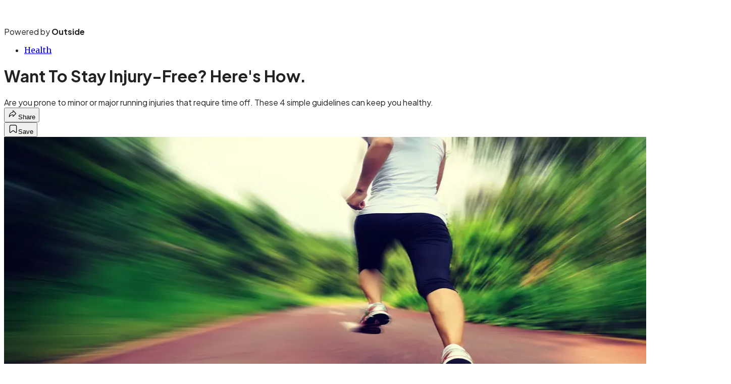

--- FILE ---
content_type: text/html; charset=utf-8
request_url: https://www.womensrunning.com/health/want-to-stay-injury-free-heres-how/?scope=anon
body_size: 24646
content:
<!DOCTYPE html><html lang="en" class="merriweather_9fb01ae5-module__tjpaUa__className plus_jakarta_sans_6b06feeb-module__o-YZ4a__className overflow-x-hidden"><head><meta charSet="utf-8"/><meta name="viewport" content="width=device-width, initial-scale=1"/><link rel="preload" href="https://headless.womensrunning.com/_next/static/media/0595f7052377a1a2-s.p.0de08f1e.woff2" as="font" crossorigin="" type="font/woff2"/><link rel="preload" href="https://headless.womensrunning.com/_next/static/media/248e1dc0efc99276-s.p.8a6b2436.woff2" as="font" crossorigin="" type="font/woff2"/><link rel="preload" href="https://headless.womensrunning.com/_next/static/media/5c8bbc89ca099f34-s.p.871a2d56.woff2" as="font" crossorigin="" type="font/woff2"/><link rel="preload" href="https://headless.womensrunning.com/_next/static/media/63f26fe34c987908-s.p.e5023865.woff2" as="font" crossorigin="" type="font/woff2"/><link rel="preload" href="https://headless.womensrunning.com/_next/static/media/6c98c9fb873995d2-s.p.4a6499bc.woff2" as="font" crossorigin="" type="font/woff2"/><link rel="preload" href="https://headless.womensrunning.com/_next/static/media/e2f3d2dfca5b1593-s.p.89fd9991.woff2" as="font" crossorigin="" type="font/woff2"/><link rel="preload" href="https://headless.womensrunning.com/_next/static/media/f287e533ed04f2e6-s.p.b13871c7.woff2" as="font" crossorigin="" type="font/woff2"/><link rel="preload" href="https://headless.womensrunning.com/_next/static/media/f7aa21714c1c53f8-s.p.e3544bb0.woff2" as="font" crossorigin="" type="font/woff2"/><link rel="preload" href="https://headless.womensrunning.com/_next/static/media/fba5a26ea33df6a3-s.p.1bbdebe6.woff2" as="font" crossorigin="" type="font/woff2"/><link rel="preload" as="image" imageSrcSet="https://cdn.womensrunning.com/wp-content/uploads/2015/04/shutterstock_256727191.jpg?auto=webp&amp;width=1920&amp;quality=75&amp;fit=cover 1x, https://cdn.womensrunning.com/wp-content/uploads/2015/04/shutterstock_256727191.jpg?auto=webp&amp;width=3840&amp;quality=75&amp;fit=cover 2x" fetchPriority="high"/><link rel="stylesheet" href="https://headless.womensrunning.com/_next/static/chunks/7f24cfe4aabac3a4.css?dpl=dpl_7gB7P92MNQkfW43fhQUnBowK9P7X" data-precedence="next"/><link rel="preload" as="script" fetchPriority="low" href="https://headless.womensrunning.com/_next/static/chunks/c2f4fb33c3f4861c.js?dpl=dpl_7gB7P92MNQkfW43fhQUnBowK9P7X"/><script src="https://headless.womensrunning.com/_next/static/chunks/43aebc1938b44cb1.js?dpl=dpl_7gB7P92MNQkfW43fhQUnBowK9P7X" async=""></script><script src="https://headless.womensrunning.com/_next/static/chunks/8ee89de13e239b73.js?dpl=dpl_7gB7P92MNQkfW43fhQUnBowK9P7X" async=""></script><script src="https://headless.womensrunning.com/_next/static/chunks/8ed7946dcb4c7d5b.js?dpl=dpl_7gB7P92MNQkfW43fhQUnBowK9P7X" async=""></script><script src="https://headless.womensrunning.com/_next/static/chunks/turbopack-6fc6c29428abaca8.js?dpl=dpl_7gB7P92MNQkfW43fhQUnBowK9P7X" async=""></script><script src="https://headless.womensrunning.com/_next/static/chunks/0bca773f9803f23f.js?dpl=dpl_7gB7P92MNQkfW43fhQUnBowK9P7X" async=""></script><script src="https://headless.womensrunning.com/_next/static/chunks/48fecb6fe7b08feb.js?dpl=dpl_7gB7P92MNQkfW43fhQUnBowK9P7X" async=""></script><script src="https://headless.womensrunning.com/_next/static/chunks/3d208e6fb79a8bcf.js?dpl=dpl_7gB7P92MNQkfW43fhQUnBowK9P7X" async=""></script><script src="https://headless.womensrunning.com/_next/static/chunks/91a107410471bfe9.js?dpl=dpl_7gB7P92MNQkfW43fhQUnBowK9P7X" async=""></script><script src="https://headless.womensrunning.com/_next/static/chunks/ff1a16fafef87110.js?dpl=dpl_7gB7P92MNQkfW43fhQUnBowK9P7X" async=""></script><script src="https://headless.womensrunning.com/_next/static/chunks/926350dec3317ae7.js?dpl=dpl_7gB7P92MNQkfW43fhQUnBowK9P7X" async=""></script><link rel="preload" href="https://use.typekit.net/sdh7zco.css" as="style"/><link rel="preload" href="https://www.googletagmanager.com/gtm.js?id=GTM-MNQRGJP" as="script"/><link rel="preconnect" href="https://use.typekit.net" crossorigin="anonymous"/><link rel="preconnect" href="https://securepubads.g.doubleclick.net" crossorigin="anonymous"/><link rel="preconnect" href="https://micro.rubiconproject.com" crossorigin="anonymous"/><link rel="preconnect" href="https://amazon-adsystem.com" crossorigin="anonymous"/><link rel="preconnect" href="https://pub.doubleverify.com" crossorigin="anonymous"/><link rel="preload" href="https://use.typekit.net/sdh7zco.css" as="style"/><meta name="next-size-adjust" content=""/><title>Want To Stay Injury-Free? Here&#x27;s How.</title><meta name="description" content="Are you prone to minor or major running injuries that require time off. These 4 simple guidelines can keep you healthy."/><meta name="author" content="Susan Lacke"/><meta name="robots" content="max-image-preview:large"/><meta name="am-api-token" content="YYcJV4n6DEEP"/><link rel="canonical" href="https://www.womensrunning.com/health/want-to-stay-injury-free-heres-how/"/><meta property="og:title" content="Want To Stay Injury-Free? Here&#x27;s How."/><meta property="og:description" content="Are you prone to minor or major running injuries that require time off. These 4 simple guidelines can keep you healthy."/><meta property="og:url" content="https://www.womensrunning.com/health/want-to-stay-injury-free-heres-how/"/><meta property="og:site_name" content="Women&#x27;s Running"/><meta property="og:locale" content="en_US"/><meta property="og:image" content="https://www.womensrunning.com/wp-content/uploads/2015/04/shutterstock_256727191.jpg"/><meta property="og:image:width" content="1000"/><meta property="og:image:height" content="665"/><meta property="og:image:type" content="image/jpeg"/><meta property="og:type" content="article"/><meta property="article:published_time" content="2015-04-28T16:00:54.000Z"/><meta property="article:modified_time" content="2020-01-06T12:34:26.000Z"/><meta property="article:author" content="Susan Lacke"/><meta name="twitter:card" content="summary_large_image"/><meta name="twitter:title" content="Want To Stay Injury-Free? Here&#x27;s How."/><meta name="twitter:description" content="Are you prone to minor or major running injuries that require time off. These 4 simple guidelines can keep you healthy."/><meta name="twitter:image" content="https://www.womensrunning.com/wp-content/uploads/2015/04/shutterstock_256727191.jpg"/><meta name="twitter:image:width" content="1000"/><meta name="twitter:image:height" content="665"/><meta name="twitter:image:type" content="image/jpeg"/><link rel="icon" href="/icon?6dd26e972d5bff8d" type="image/png" sizes="32x32"/><link rel="apple-touch-icon" href="/apple-icon?3872ec717b5f28d9" type="image/png" sizes="180x180"/><script src="https://headless.womensrunning.com/_next/static/chunks/a6dad97d9634a72d.js?dpl=dpl_7gB7P92MNQkfW43fhQUnBowK9P7X" noModule=""></script></head><body><div hidden=""><!--$--><!--/$--></div><div class="fixed top-0 z-50 flex h-[68px] w-full flex-col items-center bg-brand-primary font-utility shadow-md" id="out-header-wrapper" style="--font-body:var(--font-utility)"><out-header style="width:100%"><div class="py-spacing-xxxs flex flex-col items-center" slot="header-logo"><a href="https://www.womensrunning.com/" class="relative"><svg height="24" viewBox="0 0 101 12" fill="none" xmlns="http://www.w3.org/2000/svg" class="text-white h-[34px] w-[120px] sm:w-[200px]"><title>Women&#x27;s Running Magazine logo</title><path class="fill-current" d="M67.5527 0.848426L66.7427 6.58203C66.6966 6.93485 66.559 7.05728 66.3454 7.05728C66.1319 7.05728 65.9787 6.98048 66.0398 6.58203L66.8497 0.848426H64.0986L63.2276 7.05728C63.0134 8.62104 63.7929 9.34115 64.9086 9.34115C65.566 9.34115 66.0852 9.09573 66.437 8.7585L66.376 9.21816H69.1266L70.3033 0.84787H67.5527V0.848426Z"></path><path class="fill-current" d="M75.0254 0.725983C74.3991 0.725983 73.8948 0.955816 73.543 1.30864L73.6041 0.848969H70.8535L69.6768 9.21926H72.4274L73.2374 3.48566C73.2834 3.16345 73.436 3.01041 73.6651 3.01041C73.8942 3.01041 73.9863 3.17903 73.9403 3.48566L73.1303 9.21926H75.8809L76.7674 2.90356C76.9661 1.47781 76.1561 0.726539 75.0254 0.726539V0.725983Z"></path><path class="fill-current" d="M81.7497 0.725983C81.1233 0.725983 80.619 0.955816 80.2673 1.30864L80.3283 0.848969H77.5777L76.401 9.21926H79.1516L79.9616 3.48566C80.0076 3.16345 80.1602 3.01041 80.3893 3.01041C80.6185 3.01041 80.7106 3.17903 80.6645 3.48566L79.8545 9.21926H82.6051L83.4917 2.90356C83.6903 1.47781 82.8803 0.726539 81.7497 0.726539V0.725983Z"></path><path class="fill-current" d="M84.3016 0.848419L83.1249 9.21871H85.876L87.0527 0.848419H84.3016Z"></path><path class="fill-current" d="M91.7743 0.725983C91.1479 0.725983 90.6436 0.955816 90.2919 1.30864L90.3529 0.848969H87.6023L86.4256 9.21926H89.1762L89.9862 3.48566C90.0322 3.16345 90.1848 3.01041 90.4139 3.01041C90.6431 3.01041 90.7352 3.17903 90.6891 3.48566L89.8791 9.21926H92.6297L93.5163 2.90356C93.7149 1.47781 92.9049 0.726539 91.7743 0.726539V0.725983Z"></path><path class="fill-current" d="M97.75 0.848389L97.6889 1.30806C97.3988 1.01701 96.9705 0.725403 96.2676 0.725403C95.1064 0.725403 94.1894 1.55347 93.9752 3.05546L93.517 6.39724C93.3028 7.89978 94.1433 8.7273 95.2895 8.7273C95.9469 8.7273 96.3747 8.46685 96.7258 8.14464L96.5883 9.07956C96.5422 9.43238 96.4202 9.55481 96.206 9.55481C95.9919 9.55481 95.8543 9.43238 95.9003 9.07956L95.9153 8.94155H93.2407L93.2102 9.12575C92.9655 10.5821 93.9897 11.64 96.0224 11.64C98.0551 11.64 99.1403 10.5515 99.3538 9.0189L100.5 0.847832H97.7494L97.75 0.848389ZM97.3833 3.48508L97.0315 5.96873C96.9855 6.32155 96.8329 6.44398 96.6188 6.44398C96.4046 6.44398 96.2826 6.32155 96.3286 5.96873L96.6803 3.48508C96.7264 3.13226 96.8634 3.00983 97.0776 3.00983C97.2917 3.00983 97.4293 3.13226 97.3833 3.48508V3.48508Z"></path><path class="fill-current" d="M63.5754 0.832976C63.4988 0.817394 63.3768 0.802368 63.2392 0.802368C62.6433 0.802368 62.108 1.07839 61.7873 1.49243L61.8788 0.848558H59.1282L57.9515 9.21885H60.7022L61.4206 4.09851C61.4816 3.70006 61.9249 3.40845 62.6433 3.40845C62.7959 3.40845 62.9945 3.42403 63.2087 3.45464L63.5754 0.832976V0.832976Z"></path><path class="fill-current" d="M0.616757 3.48739L1.07475 3.49734C1.29935 3.5117 1.38302 3.54044 1.39733 3.72719C1.43917 4.45323 0.920619 7.88449 0.705934 9.11996C0.691622 9.20395 0.755477 9.27357 0.84025 9.26473C1.241 9.22384 1.86854 9.16858 2.4058 9.14206C2.44984 9.13985 2.48947 9.11665 2.51479 9.08018C3.42858 7.74635 4.45137 6.28434 4.97982 5.53952C5.06129 5.42459 5.23304 5.48426 5.21543 5.62019C5.05359 6.89544 4.89615 8.37514 4.86973 9.13543C4.86753 9.21389 4.93138 9.27246 5.00955 9.26362C5.4136 9.215 6.12921 9.16858 6.5784 9.14206C6.60593 9.14096 6.63235 9.13101 6.65437 9.11333C7.68155 8.31989 10.2038 5.73954 10.9084 4.66098C11.1848 4.25873 11.3334 3.87196 11.3653 3.54154C11.3995 3.16802 11.2002 2.66632 11.0868 2.66632C10.9668 2.66632 10.4207 2.80777 9.86144 3.01773C9.80529 3.03873 9.76785 3.09509 9.77006 3.15366C9.77556 3.30174 9.78107 3.49734 9.75354 3.78576C9.59721 5.36713 9.0104 6.39153 7.67385 7.69441C7.58907 7.77729 7.45146 7.72425 7.45256 7.60822C7.45696 7.16287 7.48779 6.72305 7.53623 6.31196C7.63421 5.34944 7.83569 3.87638 8.09771 3.01773C8.12414 2.92933 8.05808 2.84645 7.9678 2.85418C7.19053 2.92491 6.60042 3.02989 5.767 3.03873C5.70315 3.03873 5.6459 3.08625 5.63159 3.15034C5.5358 3.57138 5.48736 4.04324 5.39928 4.20127C5.36736 4.32172 4.32035 5.89867 3.6785 6.81035C3.59593 6.92749 3.42088 6.8645 3.4429 6.72637C3.64217 5.47211 3.98016 3.74377 4.23668 3.00337C4.26861 2.90944 4.19595 2.81993 4.10016 2.83761C3.17096 3.00447 1.81569 3.08293 0.676208 3.13598C0.625565 3.13819 0.579325 3.17024 0.556205 3.21775L0.514369 3.30505C0.472533 3.39125 0.526479 3.48629 0.618959 3.4885L0.616757 3.48739Z"></path><path class="fill-current" d="M14.0255 9.26551C15.1877 9.26551 16.1016 8.99728 16.7376 8.63022C17.8582 7.96669 18.5506 6.66895 18.5506 5.37121C18.5506 3.42406 17.2223 2.86044 15.4369 2.86044H15.4231C14.4548 2.86044 13.5408 3.07221 12.7525 3.55221C11.6596 4.257 10.981 5.54171 10.981 6.86769C10.981 8.7866 12.3648 9.26551 14.0255 9.26551V9.26551ZM14.6902 3.82044C15.0226 3.36868 15.2857 3.24162 15.5616 3.24162H15.5754C16.0324 3.24162 16.1432 3.67927 16.1432 4.12995C16.1432 5.32886 15.5339 7.45954 14.801 8.40434C14.524 8.7714 14.2609 8.91257 13.985 8.91257C13.6111 8.91257 13.3895 8.65846 13.3895 7.99601C13.3895 6.8818 14.0127 4.73701 14.6902 3.82044V3.82044Z"></path><path class="fill-current" d="M19.1908 3.54992L19.8629 3.59444C20.1183 3.60855 20.1608 3.62267 20.0473 4.04613C19.7876 4.98642 19.0904 7.16451 18.3659 8.98972C18.331 9.07876 18.3986 9.17322 18.4946 9.16779C19.1406 9.1287 19.96 9.08202 20.8592 9.05596C20.9159 9.05379 20.965 9.01687 20.9814 8.96258C21.2127 8.20144 21.4331 7.59123 21.719 6.99404C22.4424 5.21661 23.6187 3.80617 24.3126 3.80617C24.4261 3.80617 24.497 3.87674 24.4545 4.13082C24.3323 4.77795 23.4201 7.50002 22.8199 8.97127C22.7828 9.06139 22.8549 9.15694 22.9509 9.15042C23.6088 9.10156 24.497 9.05704 25.2816 9.05379C25.3383 9.05379 25.3874 9.01687 25.4049 8.96366C25.6886 8.11349 25.921 7.58363 26.1261 7.10697C26.6935 5.75299 27.9691 3.80617 28.7623 3.80617C28.9751 3.80617 29.046 3.94732 28.9042 4.31431C28.7198 4.79423 28.1109 6.20467 27.7421 7.17754C27.2882 8.36214 27.1463 9.26551 28.7198 9.26551C29.7596 9.26551 30.9064 8.82251 31.6713 7.72478C31.9397 8.89092 32.9119 9.26551 34.2191 9.26551C36.2388 9.26551 37.5198 8.21664 38.1691 7.36321C38.1909 7.33498 38.1985 7.29915 38.1931 7.2644L38.1058 6.72368C38.096 6.66071 38.0403 6.61402 37.9759 6.61402H37.9738C37.9225 6.61402 37.8756 6.64442 37.8548 6.69111C37.2852 7.93868 36.3807 8.58798 35.3801 8.58798C34.5017 8.58798 34.2322 8.03749 34.2322 7.21989C34.2322 6.98536 34.2759 6.66396 34.325 6.4164C34.337 6.35886 34.385 6.31542 34.445 6.31217C35.0091 6.27634 36.4734 6.07872 37.139 5.88002C37.8472 5.66829 38.5422 5.31541 38.5422 4.51193C38.5422 3.49672 37.7064 2.86153 36.1472 2.86153C35.3114 2.86153 34.4177 3.03091 33.6245 3.52495C32.1219 4.46958 31.5971 5.89414 31.5971 7.00816C31.5971 7.05485 31.5982 7.09936 31.5993 7.14497C31.1094 7.92456 30.5103 8.34802 30.123 8.34802C30.0237 8.34802 29.9102 8.26333 29.9953 8.0516C30.0804 7.78341 30.902 5.69652 31.2709 4.70846C31.4553 4.22854 31.5971 3.60855 31.2992 3.22744C31.129 3.02983 30.7886 2.86044 30.2081 2.86044C28.9565 2.86044 27.8588 3.62267 27.0187 4.61182C26.9292 4.71714 26.7579 4.63137 26.7917 4.49781C26.8201 4.38815 26.8441 4.27523 26.8637 4.14385C26.9772 3.56512 26.807 2.86044 25.7868 2.86044C24.3661 2.86044 23.2619 3.71496 22.485 4.63897C22.3955 4.74429 22.2242 4.6596 22.258 4.52496C22.3682 4.07761 22.4926 3.54015 22.6006 3.0472C22.6203 2.95816 22.545 2.87673 22.4533 2.89085C21.4582 3.04068 20.0844 3.15361 19.2224 3.20898C19.1712 3.21224 19.1275 3.24481 19.109 3.2915L19.0773 3.37294C19.0446 3.45546 19.1024 3.54449 19.1908 3.55101V3.54992ZM34.493 5.73778C35.0571 3.50866 35.8275 3.24156 36.0075 3.24156H36.0359C36.3054 3.24156 36.4189 3.52386 36.4189 3.87674C36.4047 4.49781 36.1919 5.37187 35.6114 5.64006C35.415 5.73778 35.0386 5.84636 34.6381 5.90065C34.5465 5.91368 34.4723 5.82791 34.4941 5.73887L34.493 5.73778Z"></path><path class="fill-current" d="M39.1205 3.56198L39.8309 3.59456C39.9897 3.60868 40.0907 3.66515 40.033 3.93338C39.7965 4.85863 39.105 7.13375 38.3579 8.97665C38.3202 9.06787 38.3968 9.16452 38.4967 9.15475C39.1072 9.08959 39.9209 9.05592 40.8433 9.05375C40.901 9.05375 40.9532 9.01574 40.9709 8.96144C41.2762 8.01013 41.5559 7.35529 41.8356 6.73954C42.283 5.78063 43.5084 3.76289 44.3443 3.76289C44.6618 3.76289 44.5607 4.18642 44.503 4.34171C44.2433 5.03239 43.6816 6.4713 43.3064 7.38895C42.7869 8.68669 43.1477 9.26551 44.402 9.26551C45.6563 9.26551 46.894 8.70732 47.6499 7.28253C47.6744 7.23692 47.6677 7.18045 47.6344 7.14026L47.5645 7.05664C47.5067 6.98714 47.3957 6.99366 47.3469 7.07076C46.8285 7.89936 46.1936 8.34895 45.814 8.34895C45.6985 8.34895 45.5831 8.29248 45.6552 8.0666C45.915 7.2771 46.5199 5.71112 46.8518 4.86406C47.0106 4.44053 47.227 3.55221 46.7941 3.18515C46.5777 2.9875 46.3323 2.86044 45.7562 2.86044C44.4475 2.86044 43.4196 3.57067 42.5749 4.5513C42.4828 4.65882 42.3052 4.56868 42.344 4.43293C42.4839 3.9475 42.6071 3.44904 42.6915 3.04506C42.7103 2.95492 42.6304 2.87673 42.5383 2.89194C41.405 3.07764 40.306 3.16886 39.1705 3.21013C39.1239 3.2123 39.0806 3.23728 39.0584 3.27854L39.0084 3.36976C38.9618 3.45447 39.0217 3.55764 39.1194 3.56198H39.1205Z"></path><path class="fill-current" d="M48.0007 5.965C49.0435 5.82814 50.1251 5.0371 50.1866 3.77748C50.2081 3.14767 49.9526 2.66632 49.3239 2.66632C48.7588 2.66632 48.3329 3.11287 48.3016 3.67425C48.28 4.144 48.5356 4.43049 48.9303 4.43049C49.0694 4.43049 49.1923 4.41193 49.3066 4.37018C49.4112 4.3319 49.5104 4.44789 49.4662 4.55692C49.2182 5.16469 48.6143 5.55441 47.963 5.69011C47.8918 5.70519 47.8465 5.77942 47.8616 5.85597C47.8756 5.92557 47.936 5.97312 48.0007 5.965Z"></path><path class="fill-current" d="M49.877 8.75068C50.46 9.00484 51.4298 9.26551 52.3877 9.26551C53.3456 9.26551 54.3133 9.08195 55.0205 8.44764C55.4455 8.08052 55.7419 7.55916 55.7419 6.8814C55.7419 6.20364 55.4444 5.86584 54.893 5.54108C54.2588 5.16201 53.3031 4.67107 52.9729 4.47121C52.9696 4.46904 52.9664 4.46687 52.9631 4.4647C52.7255 4.29743 52.6285 4.15623 52.6285 3.91836C52.6285 3.57948 52.9119 3.2406 53.5908 3.2406C54.5672 3.2406 55.3224 4.00417 55.123 5.29452C55.1099 5.38141 55.1829 5.45636 55.2701 5.44441L55.3017 5.44007C55.354 5.43246 55.3965 5.39445 55.4096 5.3434C55.573 4.708 55.8422 3.86297 56.1931 3.07333C56.2247 3.00382 56.1898 2.92235 56.1168 2.89737L56.0612 2.87782C56.0067 2.85827 55.9457 2.87782 55.9119 2.92561L55.6329 3.31554C55.5894 3.37637 55.5033 3.38832 55.4444 3.34161C55.1862 3.1309 54.5933 2.86044 53.7183 2.86044C52.9119 2.86044 52.2319 3.01576 51.6652 3.46761C51.0986 3.89121 50.7738 4.49728 50.7738 5.25977C50.7738 5.95165 51.128 6.41652 51.6086 6.6848C52.2177 7.03781 53.1091 7.48856 53.4491 7.7286C53.7324 7.91216 53.7608 8.03924 53.7608 8.2228C53.7608 8.56168 53.3641 8.88645 52.671 8.88645C51.553 8.88645 50.7455 8.20868 50.7597 6.9672C50.7488 6.75323 50.7629 6.44368 50.7825 6.23188C50.7902 6.14716 50.7161 6.07873 50.6322 6.09176L50.618 6.09393C50.5668 6.10154 50.5254 6.13955 50.5123 6.18952C50.2006 7.33759 49.9358 8.19456 49.8061 8.59318C49.7854 8.65727 49.8159 8.72569 49.8781 8.75285L49.877 8.75068Z"></path></svg></a><p class="mt-px text-center font-utility-4 text-white sm:font-utility-3">Powered by <strong class="font-semibold">Outside</strong></p></div></out-header></div><div class="article-template w-full text-center" data-post-analytics-data="{&quot;authors&quot;:[&quot;Susan Lacke&quot;],&quot;categories&quot;:[&quot;Health&quot;],&quot;tags&quot;:[&quot;health&quot;,&quot;overuse injuries&quot;,&quot;Communication&quot;,&quot;Communication&quot;,&quot;injury prevention&quot;],&quot;domain&quot;:&quot;women&#x27;s-running&quot;,&quot;post_uuid&quot;:&quot;44e21e48d2b97aac73ade6a48bfbc162&quot;,&quot;publish_date&quot;:&quot;April 28, 2015&quot;,&quot;title&quot;:&quot;Want To Stay Injury-Free? Here&#x27;s How.&quot;}"><script id="seo-structured-data" type="application/ld+json" data-testid="structured-data">{"@context":"https://schema.org","@type":"Article","@id":"https://www.womensrunning.com/health/want-to-stay-injury-free-heres-how/#article","isPartOf":{"@id":"https://www.womensrunning.com/health/want-to-stay-injury-free-heres-how"},"author":[{"@type":"Person","@id":"https://www.womensrunning.com/#/schema/person/5315","name":"Susan Lacke","url":"https://www.womensrunning.com/byline/susan-lacke"}],"headline":"Want To Stay Injury-Free? Here's How.","datePublished":"2015-04-28T16:00:54.000Z","dateModified":"2015-04-28T16:00:54.000Z","mainEntityOfPage":{"@id":"https://www.womensrunning.com/health/want-to-stay-injury-free-heres-how/"},"wordCount":232,"publisher":{"@id":"https://www.womensrunning.com/#organization"},"image":{"@id":"https://www.womensrunning.com/health/want-to-stay-injury-free-heres-how/#primaryimage"},"keywords":["parent_category: Health","tag: health","tag: overuse injuries","tag: Communication","tag: Communication","tag: injury prevention","type: article"],"articleSection":"Health","inLanguage":"en-US","@graph":[{"@type":"Article","@id":"https://www.womensrunning.com/health/want-to-stay-injury-free-heres-how/#article","isPartOf":{"@id":"https://www.womensrunning.com/health/want-to-stay-injury-free-heres-how"},"author":[{"@type":"Person","@id":"https://www.womensrunning.com/#/schema/person/5315","name":"Susan Lacke","url":"https://www.womensrunning.com/byline/susan-lacke"}],"headline":"Want To Stay Injury-Free? Here's How.","datePublished":"2015-04-28T16:00:54.000Z","dateModified":"2015-04-28T16:00:54.000Z","mainEntityOfPage":{"@id":"https://www.womensrunning.com/health/want-to-stay-injury-free-heres-how/"},"wordCount":232,"publisher":{"@id":"https://www.womensrunning.com/#organization"},"image":{"@id":"https://www.womensrunning.com/health/want-to-stay-injury-free-heres-how/#primaryimage"},"keywords":["parent_category: Health","tag: health","tag: overuse injuries","tag: Communication","tag: Communication","tag: injury prevention","type: article"],"articleSection":"Health","inLanguage":"en-US"},{"@type":"WebPage","@id":"https://www.womensrunning.com/health/want-to-stay-injury-free-heres-how/","url":"https://www.womensrunning.com/health/want-to-stay-injury-free-heres-how/","name":"Want To Stay Injury-Free? Here's How.","isPartOf":{"@id":"https://www.womensrunning.com/#website"},"primaryImageOfPage":{"@id":"https://www.womensrunning.com/health/want-to-stay-injury-free-heres-how/#primaryimage"},"image":{"@id":"https://www.womensrunning.com/health/want-to-stay-injury-free-heres-how/#primaryimage"},"datePublished":"2015-04-28T16:00:54.000Z","dateModified":"2015-04-28T16:00:54.000Z","description":"Are you prone to minor or major running injuries that require time off. These 4 simple guidelines can keep you healthy.","breadcrumb":{"@id":"https://www.womensrunning.com/health/want-to-stay-injury-free-heres-how/#breadcrumb"},"inLanguage":"en-US","potentialAction":[{"@type":"ReadAction","target":["https://www.womensrunning.com/health/want-to-stay-injury-free-heres-how/"]}]},{"@type":"ImageObject","inLanguage":"en-US","@id":"https://www.womensrunning.com/health/want-to-stay-injury-free-heres-how/#primaryimage","url":"https://www.womensrunning.com/wp-content/uploads/2015/04/shutterstock_256727191.jpg","contentUrl":"https://www.womensrunning.com/wp-content/uploads/2015/04/shutterstock_256727191.jpg","width":1000,"height":665},{"@type":"BreadcrumbList","@id":"https://www.womensrunning.com/health/want-to-stay-injury-free-heres-how/#breadcrumb","itemListElement":[{"@type":"ListItem","position":1,"name":"Health","item":"https://www.womensrunning.com/health/"},{"@type":"ListItem","position":2,"name":"Want To Stay Injury-Free? Here's How.","item":"https://www.womensrunning.com/health/want-to-stay-injury-free-heres-how/"}]},{"@type":"WebSite","@id":"https://www.womensrunning.com/#website","url":"https://www.womensrunning.com/","name":"Women's Running","description":"Women's Running Magazine: Training, Nutrition, News, and Culture","publisher":{"@id":"https://www.womensrunning.com/#organization"},"potentialAction":[{"@type":"SearchAction","target":{"@type":"EntryPoint","urlTemplate":"https://www.womensrunning.com/?s={search_term_string}"},"query-input":"required name=search_term_string"}],"inLanguage":"en-US"},{"@type":"Organization","@id":"https://www.womensrunning.com/#organization","name":"Women's Running","url":"https://www.womensrunning.com/","logo":{"@type":"ImageObject","inLanguage":"en-US","@id":"https://www.womensrunning.com/#/schema/logo/image/","url":"https://cdn.outsideonline.com/wp-content/uploads/2024/04/AF-WOMENS_RUNNING.png","contentUrl":"https://cdn.outsideonline.com/wp-content/uploads/2024/04/AF-WOMENS_RUNNING.png","width":250,"height":250,"caption":"Women's Running"},"image":{"@id":"https://www.womensrunning.com/#/schema/logo/image/"}},{"@type":"Person","@id":"https://www.womensrunning.com/#/schema/person/5315","name":"Susan Lacke","url":"https://www.womensrunning.com/byline/susan-lacke"}]}</script><div class="mt-[116px]"><div aria-label="Advertisement" class="prestitial-ad mx-auto my-tight min-h-[250px] w-full bg-bg-very-light py-base-tight sm:px-base-tight"><div id="prestitial-0" class="prestitial-content"></div></div></div><div class="mx-auto flex max-w-[1440px] px-base sm:px-loose md:space-x-base-loose md:p-base-loose lg:p-base" data-testid="grid"><div class="grid w-full grid-cols-4 gap-base-loose sm:grid-cols-8 md:grid-cols-12 body-content js-body-content overflow-x-hidden body-content-dense"><div class="col-span-full"></div><div class="article-header !col-span-full flex flex-col text-left"><div class="justify-start"><nav class="align-left col-span-full mb-base" data-pom-e2e-test-id="breadcrumbs"><ul class="flex flex-wrap gap-super-tight font-semibold"><li class="!-ml-0.5 flex gap-super-tight whitespace-nowrap"><a class="rounded-small px-extra-tight font-utility-2 text-brand-primary transition-colors duration-400 hover:bg-bg-light active:bg-bg-medium" href="/health"><span>Health</span></a></li></ul></nav><h1 class="mb-base-loose text-text-headline">Want To Stay Injury-Free? Here's How.</h1><div class="fp-intro mb-loose font-secondary text-description-size leading-description-line-height font-normal text-secondary">Are you prone to minor or major running injuries that require time off. These 4 simple guidelines can keep you healthy.</div></div><div class="border-border-light border-t py-base-tight"><div class="flex h-4 justify-between"><div class="flex gap-x-base-tight"></div><div class="flex gap-x-base-tight"><div class="relative"><button class="inline-flex shrink-0 items-center justify-center rounded-full hover:cursor-pointer bg-bg-surface hover:bg-bg-light focus:bg-bg-dark text-primary border border-solid border-border-light aria-pressed:bg-brand-primary aria-pressed:text-text-surface py-very-tight px-base-tight gap-tight font-semibold font-utility-2" aria-label="Share article" aria-pressed="false" id="" aria-haspopup="true"><svg xmlns="http://www.w3.org/2000/svg" width="20" height="20" viewBox="0 0 20 20" class=""><title>Share Icon</title><path fill-rule="evenodd" clip-rule="evenodd" d="M9.52671 2.21112C9.31975 2.29685 9.18481 2.4988 9.18481 2.72281V5.69328C4.9997 6.2414 1.80019 10.0091 1.80019 14.533V15.2767C1.80019 15.5374 1.9821 15.7629 2.23697 15.818C2.49185 15.8731 2.75065 15.743 2.8584 15.5055C3.80204 13.4258 6.21665 11.8364 9.18481 11.6591V14.5382C9.18481 14.7622 9.31975 14.9642 9.52671 15.0499C9.73367 15.1356 9.97189 15.0882 10.1303 14.9298L16.038 9.02213C16.2543 8.80584 16.2543 8.45516 16.038 8.23887L10.1303 2.33118C9.97189 2.17278 9.73367 2.1254 9.52671 2.21112ZM10.2925 11.0903C10.2925 11.0898 10.2925 11.0893 10.2925 11.0888C10.2925 10.783 10.0445 10.535 9.73866 10.535C7.00766 10.535 4.54501 11.6113 2.99576 13.3185C3.52188 9.72192 6.34795 6.97376 9.77511 6.7477C10.0662 6.7285 10.2925 6.48678 10.2925 6.19505V4.05991L14.8631 8.6305L10.2925 13.2011V11.0918C10.2925 11.0913 10.2925 11.0908 10.2925 11.0903Z" class="fill-inverse"></path></svg><span class="hidden sm:inline">Share</span></button></div><button class="inline-flex shrink-0 items-center justify-center rounded-full hover:cursor-pointer bg-bg-surface hover:bg-bg-light focus:bg-bg-dark text-primary border border-solid border-border-light aria-pressed:bg-brand-primary aria-pressed:text-text-surface py-very-tight px-base-tight gap-tight font-semibold font-utility-2 sm:w-10.75" aria-label="Save this article" aria-pressed="false" id="article-bookmark-button"><svg xmlns="http://www.w3.org/2000/svg" width="20" height="20" viewBox="0 0 20 20" fill="current-color" class=""><title>Bookmark Icon</title><path fill-rule="evenodd" clip-rule="evenodd" d="M5.89753 3.23089C5.40785 3.23089 4.93823 3.42541 4.59198 3.77166C4.24572 4.11792 4.0512 4.58754 4.0512 5.07722V16.564C4.0512 16.6021 4.06181 16.6394 4.08183 16.6718C4.10186 16.7042 4.13051 16.7304 4.16459 16.7474C4.19866 16.7645 4.2368 16.7717 4.27474 16.7683C4.31268 16.7649 4.34892 16.751 4.3794 16.7281L9.63131 12.7907C9.8501 12.6267 10.1509 12.6267 10.3697 12.7907L15.6216 16.7281C15.652 16.751 15.6883 16.7649 15.7262 16.7683C15.7642 16.7717 15.8023 16.7645 15.8364 16.7474C15.8705 16.7304 15.8991 16.7042 15.9191 16.6718C15.9392 16.6394 15.9498 16.6021 15.9498 16.564V5.07722C15.9498 4.58754 15.7552 4.11792 15.409 3.77166C15.0627 3.42541 14.5931 3.23089 14.1034 3.23089H5.89753ZM3.72161 2.9013C4.2987 2.32421 5.0814 2 5.89753 2H14.1034C14.9196 2 15.7023 2.32421 16.2794 2.9013C16.8565 3.47839 17.1807 4.26109 17.1807 5.07722V16.564C17.1807 16.8306 17.1064 17.092 16.9662 17.3189C16.826 17.5457 16.6255 17.7291 16.387 17.8483C16.1485 17.9676 15.8815 18.0181 15.6159 17.9942C15.3503 17.9703 15.0966 17.8729 14.8832 17.713L10.0005 14.0523L5.11775 17.713C4.90439 17.8729 4.6507 17.9703 4.38511 17.9942C4.11952 18.0181 3.85251 17.9676 3.61401 17.8483C3.37551 17.7291 3.17493 17.5457 3.03475 17.3189C2.89456 17.092 2.82031 16.8306 2.82031 16.564V5.07722C2.82031 4.26109 3.14452 3.47839 3.72161 2.9013Z" class="fill-inverse"></path></svg><span class="hidden sm:inline">Save</span></button></div></div></div><div><img alt="" data-src="https://www.womensrunning.com/wp-content/uploads/2015/04/shutterstock_256727191.jpg" data-loaded="true" fetchPriority="high" loading="eager" width="1440" height="665" decoding="async" data-nimg="1" style="color:transparent" srcSet="https://cdn.womensrunning.com/wp-content/uploads/2015/04/shutterstock_256727191.jpg?auto=webp&amp;width=1920&amp;quality=75&amp;fit=cover 1x, https://cdn.womensrunning.com/wp-content/uploads/2015/04/shutterstock_256727191.jpg?auto=webp&amp;width=3840&amp;quality=75&amp;fit=cover 2x" src="https://cdn.womensrunning.com/wp-content/uploads/2015/04/shutterstock_256727191.jpg?auto=webp&amp;width=3840&amp;quality=75&amp;fit=cover"/></div></div><div class="content-wrap fp-contentTarget"><div class="article-body"><div class="mb-base-loose flex flex-wrap gap-(--spacing-base)"><!--$?--><template id="B:0"></template><!--/$--></div><div class="pub-date font-utility-2 text-secondary">Published April 28, 2015 04:00PM</div></div><p> </p><p class="aspect-video"></p><p><a target="_self" class="text-brand-primary underline hover:text-brand-primary/85 break-words overflow-wrap-anywhere underline-offset-[3px]" href="https://www.womensrunning.com/wp-content/uploads/2015/04/shutterstock_256727191.jpg"><img alt="shutterstock_256727191" loading="lazy" width="1000" height="665" decoding="async" data-nimg="1" class="aligncenter size-full wp-image-38842" style="color:transparent" srcSet="https://cdn.womensrunning.com/wp-content/uploads/2015/04/shutterstock_256727191.jpg?width=1080&amp;auto=webp&amp;quality=75&amp;fit=cover 1x, https://cdn.womensrunning.com/wp-content/uploads/2015/04/shutterstock_256727191.jpg?width=2048&amp;auto=webp&amp;quality=75&amp;fit=cover 2x" src="https://cdn.womensrunning.com/wp-content/uploads/2015/04/shutterstock_256727191.jpg?width=2048&amp;auto=webp&amp;quality=75&amp;fit=cover"/></a></p>
<p><strong><span>4 Ways To Stay Injury-Free</span></strong><br/>
<em>Are you prone to minor or major running injuries that require time off. These 4 simple guidelines can keep you healthy.</em></p>
<ul>
<li><strong>Be Consistent.</strong> Large fluctuations in training give the body problems. Increase mileage no more than 10% per week and even less if you are prone to injury.</li>
<li><strong>Progress Gradually.</strong> Most injuries come from doing too much, too soon, so add mileage and intensity slowly. And don’t add both at the same time. If you want to try speed work for the first time, than keep your mileage at a comfortable level.</li>
<li><strong>Prehab.</strong> We all have weak areas, so start some targeted strength training before they become problem areas. These <a target="_blank" class="text-brand-primary underline hover:text-brand-primary/85 break-words overflow-wrap-anywhere underline-offset-[3px]" href="http://bit.ly/1DIVV6Q">prehabing exercises</a> will help you build strength in common trouble spots.</li>
<li><strong>Recover.</strong> Don’t be afraid to venture away from your schedule and give yourself an extra easy day or two, especially if you see the red flags. You will not lose fitness from a day off. Listen to your body. It will thank you!</li>
</ul>
<p><strong>Related: <a target="_blank" class="text-brand-primary underline hover:text-brand-primary/85 break-words overflow-wrap-anywhere underline-offset-[3px]" href="http://bit.ly/1GiVDEA">Are You Overtrained?</a></strong></p>
<p><strong> <span>Risk Factors</span></strong></p>
<p>According to the American Orthopedic Society for Sports Medicine, runners are most vulnerable to overuse injuries…</p>
<ul>
<li>During the initial four to six months of running</li>
<li>Upon returning to running after an injury</li>
<li>When mileage goes up</li>
<li>When more speed work is performed</li>
</ul>
<p>So when adding mileage or intensity to your training, do so at a gradual rate.</p>
<p> </p>
<!-- --></div><div class="article-bottom"><div class="col-span-full mb-extra-loose flex flex-wrap gap-base-tight text-left md:col-span-10 md:col-start-2 lg:col-span-8 lg:col-start-3"><a class="inline-flex shrink-0 items-center justify-center rounded-full hover:cursor-pointer bg-bg-light hover:bg-bg-medium focus:bg-bg-dark text-primary py-very-tight px-base-tight gap-tight font-semibold font-utility-2" rel="" target="_self" href="/tag/health"><span class="">health</span></a><a class="inline-flex shrink-0 items-center justify-center rounded-full hover:cursor-pointer bg-bg-light hover:bg-bg-medium focus:bg-bg-dark text-primary py-very-tight px-base-tight gap-tight font-semibold font-utility-2" rel="" target="_self" href="/tag/injured-runners"><span class="">injured runners</span></a><a class="inline-flex shrink-0 items-center justify-center rounded-full hover:cursor-pointer bg-bg-light hover:bg-bg-medium focus:bg-bg-dark text-primary py-very-tight px-base-tight gap-tight font-semibold font-utility-2" rel="" target="_self" href="/tag/injury-prevention-2"><span class="">injury prevention</span></a><a class="inline-flex shrink-0 items-center justify-center rounded-full hover:cursor-pointer bg-bg-light hover:bg-bg-medium focus:bg-bg-dark text-primary py-very-tight px-base-tight gap-tight font-semibold font-utility-2" rel="" target="_self" href="/tag/overuse-injuries"><span class="">overuse injuries</span></a><a class="inline-flex shrink-0 items-center justify-center rounded-full hover:cursor-pointer bg-bg-light hover:bg-bg-medium focus:bg-bg-dark text-primary py-very-tight px-base-tight gap-tight font-semibold font-utility-2" rel="" target="_self" href="/tag/wellness"><span class="">wellness</span></a></div><div class="mb-base-loose"></div><div class="block md:hidden"><a target="_blank" rel="noopener noreferrer" class="my-base-tight flex w-full cursor-pointer items-center gap-base rounded-md border border-border-light bg-bg-surface p-base-tight no-underline md:my-0 md:w-[300px]" href="https://www.google.com/preferences/source?q=womensrunning.com"><svg width="32" height="32" viewBox="0 0 48 48" class="shrink-0" aria-hidden="true"><title>Google</title><path fill="#EA4335" d="M24 9.5c3.54 0 6.71 1.22 9.21 3.6l6.85-6.85C35.9 2.38 30.47 0 24 0 14.62 0 6.51 5.38 2.56 13.22l7.98 6.19C12.43 13.72 17.74 9.5 24 9.5z"></path><path fill="#4285F4" d="M46.98 24.55c0-1.57-.15-3.09-.38-4.55H24v9.02h12.94c-.58 2.96-2.26 5.48-4.78 7.18l7.73 6c4.51-4.18 7.09-10.36 7.09-17.65z"></path><path fill="#FBBC05" d="M10.53 28.59c-.48-1.45-.76-2.99-.76-4.59s.27-3.14.76-4.59l-7.98-6.19C.92 16.46 0 20.12 0 24c0 3.88.92 7.54 2.56 10.78l7.97-6.19z"></path><path fill="#34A853" d="M24 48c6.48 0 11.93-2.13 15.89-5.81l-7.73-6c-2.15 1.45-4.92 2.3-8.16 2.3-6.26 0-11.57-4.22-13.47-9.91l-7.98 6.19C6.51 42.62 14.62 48 24 48z"></path></svg><span class="flex-1 text-left font-utility-2 font-semibold text-primary">Add <!-- -->Women&#x27;s Running<!-- --> as a preferred source on Google</span><span class="inline-flex shrink-0 items-center justify-center gap-extra-tight rounded-full border border-border-light bg-bg-surface px-base-tight py-extra-tight font-utility-2 font-semibold text-primary transition-colors hover:bg-bg-medium"><svg xmlns="http://www.w3.org/2000/svg" width="18" height="18" viewBox="0 0 18 18" fill="none" class="shrink-0" aria-hidden="true"><path d="M9.16855 9.375L10.8748 8.34375L12.5811 9.375L12.1311 7.425L13.6311 6.13125L11.6623 5.9625L10.8748 4.125L10.0873 5.9625L8.11855 6.13125L9.61855 7.425L9.16855 9.375ZM4.2748 16.4063C3.8623 16.4688 3.49043 16.3719 3.15918 16.1156C2.82793 15.8594 2.6373 15.525 2.5873 15.1125L1.59355 6.91875C1.54355 6.50625 1.64355 6.1375 1.89355 5.8125C2.14355 5.4875 2.4748 5.3 2.8873 5.25L3.7498 5.1375V11.25C3.7498 12.075 4.04355 12.7813 4.63105 13.3688C5.21855 13.9563 5.9248 14.25 6.7498 14.25H13.7248C13.6498 14.55 13.4998 14.8094 13.2748 15.0281C13.0498 15.2469 12.7748 15.375 12.4498 15.4125L4.2748 16.4063ZM6.7498 12.75C6.3373 12.75 5.98418 12.6031 5.69043 12.3094C5.39668 12.0156 5.2498 11.6625 5.2498 11.25V3C5.2498 2.5875 5.39668 2.23438 5.69043 1.94063C5.98418 1.64688 6.3373 1.5 6.7498 1.5H14.9998C15.4123 1.5 15.7654 1.64688 16.0592 1.94063C16.3529 2.23438 16.4998 2.5875 16.4998 3V11.25C16.4998 11.6625 16.3529 12.0156 16.0592 12.3094C15.7654 12.6031 15.4123 12.75 14.9998 12.75H6.7498Z" fill="#333333"></path></svg>Add</span></a></div></div><div></div></div><div class="hidden md:block" style="min-width:350px"><div id="article-pane" class="flex h-full flex-col items-end"><div class="relative h-96"><div id="ad-initial-leaderboard-0" class="justify-right flex text-left sticky top-10 mb-base"></div></div><a target="_blank" rel="noopener noreferrer" class="my-base-tight flex w-full cursor-pointer items-center gap-base rounded-md border border-border-light bg-bg-surface p-base-tight no-underline md:my-0 md:w-[300px]" href="https://www.google.com/preferences/source?q=womensrunning.com"><svg width="32" height="32" viewBox="0 0 48 48" class="shrink-0" aria-hidden="true"><title>Google</title><path fill="#EA4335" d="M24 9.5c3.54 0 6.71 1.22 9.21 3.6l6.85-6.85C35.9 2.38 30.47 0 24 0 14.62 0 6.51 5.38 2.56 13.22l7.98 6.19C12.43 13.72 17.74 9.5 24 9.5z"></path><path fill="#4285F4" d="M46.98 24.55c0-1.57-.15-3.09-.38-4.55H24v9.02h12.94c-.58 2.96-2.26 5.48-4.78 7.18l7.73 6c4.51-4.18 7.09-10.36 7.09-17.65z"></path><path fill="#FBBC05" d="M10.53 28.59c-.48-1.45-.76-2.99-.76-4.59s.27-3.14.76-4.59l-7.98-6.19C.92 16.46 0 20.12 0 24c0 3.88.92 7.54 2.56 10.78l7.97-6.19z"></path><path fill="#34A853" d="M24 48c6.48 0 11.93-2.13 15.89-5.81l-7.73-6c-2.15 1.45-4.92 2.3-8.16 2.3-6.26 0-11.57-4.22-13.47-9.91l-7.98 6.19C6.51 42.62 14.62 48 24 48z"></path></svg><span class="flex-1 text-left font-utility-2 font-semibold text-primary">Add <!-- -->Women&#x27;s Running<!-- --> as a preferred source on Google</span><span class="inline-flex shrink-0 items-center justify-center gap-extra-tight rounded-full border border-border-light bg-bg-surface px-base-tight py-extra-tight font-utility-2 font-semibold text-primary transition-colors hover:bg-bg-medium"><svg xmlns="http://www.w3.org/2000/svg" width="18" height="18" viewBox="0 0 18 18" fill="none" class="shrink-0" aria-hidden="true"><path d="M9.16855 9.375L10.8748 8.34375L12.5811 9.375L12.1311 7.425L13.6311 6.13125L11.6623 5.9625L10.8748 4.125L10.0873 5.9625L8.11855 6.13125L9.61855 7.425L9.16855 9.375ZM4.2748 16.4063C3.8623 16.4688 3.49043 16.3719 3.15918 16.1156C2.82793 15.8594 2.6373 15.525 2.5873 15.1125L1.59355 6.91875C1.54355 6.50625 1.64355 6.1375 1.89355 5.8125C2.14355 5.4875 2.4748 5.3 2.8873 5.25L3.7498 5.1375V11.25C3.7498 12.075 4.04355 12.7813 4.63105 13.3688C5.21855 13.9563 5.9248 14.25 6.7498 14.25H13.7248C13.6498 14.55 13.4998 14.8094 13.2748 15.0281C13.0498 15.2469 12.7748 15.375 12.4498 15.4125L4.2748 16.4063ZM6.7498 12.75C6.3373 12.75 5.98418 12.6031 5.69043 12.3094C5.39668 12.0156 5.2498 11.6625 5.2498 11.25V3C5.2498 2.5875 5.39668 2.23438 5.69043 1.94063C5.98418 1.64688 6.3373 1.5 6.7498 1.5H14.9998C15.4123 1.5 15.7654 1.64688 16.0592 1.94063C16.3529 2.23438 16.4998 2.5875 16.4998 3V11.25C16.4998 11.6625 16.3529 12.0156 16.0592 12.3094C15.7654 12.6031 15.4123 12.75 14.9998 12.75H6.7498Z" fill="#333333"></path></svg>Add</span></a><div class="relative flex-1"><div id="right-rail-0" class="ad-right-rail sticky top-10 min-h-[250px] md:min-h-[600px]"></div></div></div></div></div><div class="pointer-events-none fixed bottom-0 z-50 w-full"><div id="ad-footer-container" class="flex w-full justify-center bg-white/0 pointer-events-auto h-[56px] py-super-tight sm:h-[75px] md:h-[100px]"><div class="relative"><div id="footer-0" class="ad-footer"></div></div></div></div><!--$!--><template data-dgst="BAILOUT_TO_CLIENT_SIDE_RENDERING"></template><!--/$--></div><!--$--><!--/$--><div id="piano-upfront-email-collection-modal" data-testid="piano-upfront-email-collection-modal" class="fixed top-0 left-0 z-10000 flex hidden h-full w-full items-center justify-center bg-neutral-transparent-20"></div><!--$--><!--/$--><out-footer style="--font-body:var(--font-utility)" theme="light"></out-footer><div style="margin-bottom:0px" class="transition-[margin-bottom] duration-300 ease-in-out" aria-hidden="true" data-testid="footer-spacer"></div><script>requestAnimationFrame(function(){$RT=performance.now()});</script><script src="https://headless.womensrunning.com/_next/static/chunks/c2f4fb33c3f4861c.js?dpl=dpl_7gB7P92MNQkfW43fhQUnBowK9P7X" id="_R_" async=""></script><div hidden id="S:0"><div class="flex items-center justify-start gap-(--spacing-base-tight)"><a href="/byline/susan-lacke" data-outbound-instanced="true" class="flex items-center justify-start gap-(--spacing-base-tight)" aria-label="View Susan Lacke&#x27;s bio"><div><img alt="Susan Lacke&#x27;s-Profile Picture" data-loaded="true" loading="lazy" width="40" height="40" decoding="async" data-nimg="1" class="lazy grayscaleX h-5 w-5 rounded-full" style="color:transparent;object-fit:cover" srcSet="https://outside-prod-rivt-public.s3.amazonaws.com/django/media/media/2d7923f5-7515-4d8b-a090-7f61dc6fa7a4/24a348d5-1d9e-441d-91f4-404224515068.png?auto=webp&amp;width=48&amp;quality=75&amp;fit=cover 1x, https://outside-prod-rivt-public.s3.amazonaws.com/django/media/media/2d7923f5-7515-4d8b-a090-7f61dc6fa7a4/24a348d5-1d9e-441d-91f4-404224515068.png?auto=webp&amp;width=96&amp;quality=75&amp;fit=cover 2x" src="https://outside-prod-rivt-public.s3.amazonaws.com/django/media/media/2d7923f5-7515-4d8b-a090-7f61dc6fa7a4/24a348d5-1d9e-441d-91f4-404224515068.png?auto=webp&amp;width=96&amp;quality=75&amp;fit=cover"/></div><span class="font-utility-2 font-bold text-primary">Susan Lacke</span></a><button class="inline-flex shrink-0 items-center justify-center rounded-full text-neutral-900 hover:cursor-pointer bg-platform hover:bg-yellow-400 py-very-tight px-base-tight gap-tight font-semibold font-utility-2" aria-pressed="false" id="article-author-follow-button"><span class="">Follow</span></button></div></div><script>$RB=[];$RV=function(a){$RT=performance.now();for(var b=0;b<a.length;b+=2){var c=a[b],e=a[b+1];null!==e.parentNode&&e.parentNode.removeChild(e);var f=c.parentNode;if(f){var g=c.previousSibling,h=0;do{if(c&&8===c.nodeType){var d=c.data;if("/$"===d||"/&"===d)if(0===h)break;else h--;else"$"!==d&&"$?"!==d&&"$~"!==d&&"$!"!==d&&"&"!==d||h++}d=c.nextSibling;f.removeChild(c);c=d}while(c);for(;e.firstChild;)f.insertBefore(e.firstChild,c);g.data="$";g._reactRetry&&requestAnimationFrame(g._reactRetry)}}a.length=0};
$RC=function(a,b){if(b=document.getElementById(b))(a=document.getElementById(a))?(a.previousSibling.data="$~",$RB.push(a,b),2===$RB.length&&("number"!==typeof $RT?requestAnimationFrame($RV.bind(null,$RB)):(a=performance.now(),setTimeout($RV.bind(null,$RB),2300>a&&2E3<a?2300-a:$RT+300-a)))):b.parentNode.removeChild(b)};$RC("B:0","S:0")</script><script>(self.__next_f=self.__next_f||[]).push([0])</script><script>self.__next_f.push([1,"1:\"$Sreact.fragment\"\n2:I[79520,[\"https://headless.womensrunning.com/_next/static/chunks/0bca773f9803f23f.js?dpl=dpl_7gB7P92MNQkfW43fhQUnBowK9P7X\",\"https://headless.womensrunning.com/_next/static/chunks/48fecb6fe7b08feb.js?dpl=dpl_7gB7P92MNQkfW43fhQUnBowK9P7X\"],\"\"]\n3:I[35785,[\"https://headless.womensrunning.com/_next/static/chunks/0bca773f9803f23f.js?dpl=dpl_7gB7P92MNQkfW43fhQUnBowK9P7X\",\"https://headless.womensrunning.com/_next/static/chunks/48fecb6fe7b08feb.js?dpl=dpl_7gB7P92MNQkfW43fhQUnBowK9P7X\",\"https://headless.womensrunning.com/_next/static/chunks/3d208e6fb79a8bcf.js?dpl=dpl_7gB7P92MNQkfW43fhQUnBowK9P7X\",\"https://headless.womensrunning.com/_next/static/chunks/91a107410471bfe9.js?dpl=dpl_7gB7P92MNQkfW43fhQUnBowK9P7X\"],\"ErrorBoundary\"]\n4:I[44129,[\"https://headless.womensrunning.com/_next/static/chunks/0bca773f9803f23f.js?dpl=dpl_7gB7P92MNQkfW43fhQUnBowK9P7X\",\"https://headless.womensrunning.com/_next/static/chunks/48fecb6fe7b08feb.js?dpl=dpl_7gB7P92MNQkfW43fhQUnBowK9P7X\",\"https://headless.womensrunning.com/_next/static/chunks/3d208e6fb79a8bcf.js?dpl=dpl_7gB7P92MNQkfW43fhQUnBowK9P7X\",\"https://headless.womensrunning.com/_next/static/chunks/91a107410471bfe9.js?dpl=dpl_7gB7P92MNQkfW43fhQUnBowK9P7X\"],\"ReactQueryContext\"]\n5:I[8539,[\"https://headless.womensrunning.com/_next/static/chunks/0bca773f9803f23f.js?dpl=dpl_7gB7P92MNQkfW43fhQUnBowK9P7X\",\"https://headless.womensrunning.com/_next/static/chunks/48fecb6fe7b08feb.js?dpl=dpl_7gB7P92MNQkfW43fhQUnBowK9P7X\"],\"AnalyticsProvider\"]\n6:I[13495,[\"https://headless.womensrunning.com/_next/static/chunks/0bca773f9803f23f.js?dpl=dpl_7gB7P92MNQkfW43fhQUnBowK9P7X\",\"https://headless.womensrunning.com/_next/static/chunks/48fecb6fe7b08feb.js?dpl=dpl_7gB7P92MNQkfW43fhQUnBowK9P7X\"],\"PianoAnalytics\"]\n7:I[20661,[\"https://headless.womensrunning.com/_next/static/chunks/0bca773f9803f23f.js?dpl=dpl_7gB7P92MNQkfW43fhQUnBowK9P7X\",\"https://headless.womensrunning.com/_next/static/chunks/48fecb6fe7b08feb.js?dpl=dpl_7gB7P92MNQkfW43fhQUnBowK9P7X\"],\"Header\"]\n1c:I[68027,[],\"default\"]\n:HL[\"https://headless.womensrunning.com/_next/static/chunks/7f24cfe4aabac3a4.css?dpl=dpl_7gB7P92MNQkfW43fhQUnBowK9P7X\",\"style\"]\n:HL[\"https://headless.womensrunning.com/_next/static/media/0595f7052377a1a2-s.p.0de08f1e.woff2\",\"font\",{\"crossOrigin\":\"\",\"type\":\"font/woff2\"}]\n:HL[\"https://headless.womensrunning.com/_next/static/media/248e1dc0efc99276-s.p.8a6b2436.woff2\",\"font\",{\"crossOrigin\":\"\",\"type\":\"font/woff2\"}]\n:HL[\"https://headless.womensrunning.com/_next/static/media/5c8bbc89ca099f34-s.p.871a2d56.woff2\",\"font\",{\"crossOrigin\":\"\",\"type\":\"font/woff2\"}]\n:HL[\"https://headless.womensrunning.com/_next/static/media/63f26fe34c987908-s.p.e5023865.woff2\",\"font\",{\"crossOrigin\":\"\",\"type\":\"font/woff2\"}]\n:HL[\"https://headless.womensrunning.com/_next/static/media/6c98c9fb873995d2-s.p.4a6499bc.woff2\",\"font\",{\"crossOrigin\":\"\",\"type\":\"font/woff2\"}]\n:HL[\"https://headless.womensrunning.com/_next/static/media/e2f3d2dfca5b1593-s.p.89fd9991.woff2\",\"font\",{\"crossOrigin\":\"\",\"type\":\"font/woff2\"}]\n:HL[\"https://headless.womensrunning.com/_next/static/media/f287e533ed04f2e6-s.p.b13871c7.woff2\",\"font\",{\"crossOrigin\":\"\",\"type\":\"font/woff2\"}]\n:HL[\"https://headless.womensrunning.com/_next/static/media/f7aa21714c1c53f8-s.p.e3544bb0.woff2\",\"font\",{\"crossOrigin\":\"\",\"type\":\"font/woff2\"}]\n:HL[\"https://headless.womensrunning.com/_next/static/media/fba5a26ea33df6a3-s.p.1bbdebe6.woff2\",\"font\",{\"crossOrigin\":\"\",\"type\":\"font/woff2\"}]\n:HL[\"https://use.typekit.net/sdh7zco.css\",\"style\"]\n"])</script><script>self.__next_f.push([1,"0:{\"P\":null,\"b\":\"kD-zdxzsYRZdYdR8nrIcR\",\"c\":[\"\",\"health\",\"want-to-stay-injury-free-heres-how\"],\"q\":\"\",\"i\":false,\"f\":[[[\"\",{\"children\":[[\"article\",\"health/want-to-stay-injury-free-heres-how\",\"c\"],{\"children\":[\"__PAGE__\",{}]}]},\"$undefined\",\"$undefined\",true],[[\"$\",\"$1\",\"c\",{\"children\":[[[\"$\",\"link\",\"0\",{\"rel\":\"stylesheet\",\"href\":\"https://headless.womensrunning.com/_next/static/chunks/7f24cfe4aabac3a4.css?dpl=dpl_7gB7P92MNQkfW43fhQUnBowK9P7X\",\"precedence\":\"next\",\"crossOrigin\":\"$undefined\",\"nonce\":\"$undefined\"}],[\"$\",\"script\",\"script-0\",{\"src\":\"https://headless.womensrunning.com/_next/static/chunks/0bca773f9803f23f.js?dpl=dpl_7gB7P92MNQkfW43fhQUnBowK9P7X\",\"async\":true,\"nonce\":\"$undefined\"}],[\"$\",\"script\",\"script-1\",{\"src\":\"https://headless.womensrunning.com/_next/static/chunks/48fecb6fe7b08feb.js?dpl=dpl_7gB7P92MNQkfW43fhQUnBowK9P7X\",\"async\":true,\"nonce\":\"$undefined\"}]],[\"$\",\"html\",null,{\"lang\":\"en\",\"className\":\"merriweather_9fb01ae5-module__tjpaUa__className plus_jakarta_sans_6b06feeb-module__o-YZ4a__className overflow-x-hidden\",\"children\":[[[\"$\",\"link\",null,{\"rel\":\"preconnect\",\"href\":\"https://use.typekit.net\",\"crossOrigin\":\"anonymous\"}],[\"$\",\"link\",null,{\"rel\":\"preconnect\",\"href\":\"https://securepubads.g.doubleclick.net\",\"crossOrigin\":\"anonymous\"}],[\"$\",\"link\",null,{\"rel\":\"preconnect\",\"href\":\"https://micro.rubiconproject.com\",\"crossOrigin\":\"anonymous\"}],[\"$\",\"link\",null,{\"rel\":\"preconnect\",\"href\":\"https://amazon-adsystem.com\",\"crossOrigin\":\"anonymous\"}],[\"$\",\"link\",null,{\"rel\":\"preconnect\",\"href\":\"https://pub.doubleverify.com\",\"crossOrigin\":\"anonymous\"}]],[[\"$\",\"link\",null,{\"rel\":\"preload\",\"href\":\"https://use.typekit.net/sdh7zco.css\",\"as\":\"style\"}],[\"$\",\"$L2\",null,{\"id\":\"typekit-loader\",\"strategy\":\"lazyOnload\",\"dangerouslySetInnerHTML\":{\"__html\":\"\\n                const link = document.createElement('link');\\n                link.rel = 'stylesheet';\\n                link.href = 'https://use.typekit.net/sdh7zco.css';\\n                document.head.appendChild(link);\\n              \"}}]],[\"$\",\"$L2\",null,{\"id\":\"datadog-rum\",\"strategy\":\"lazyOnload\",\"children\":\"\\n          (function(h,o,u,n,d) {\\n            h=h[d]=h[d]||{q:[],onReady:function(c){h.q.push(c)}}\\n            d=o.createElement(u);d.async=1;d.src=n\\n            n=o.getElementsByTagName(u)[0];n.parentNode.insertBefore(d,n)\\n          })(window,document,'script','https://www.datadoghq-browser-agent.com/us1/v6/datadog-rum.js','DD_RUM')\\n          window.DD_RUM.onReady(function() {\\n            window.DD_RUM.init({\\n              clientToken: 'pub487f9a3f0912e43965389931896a90d3',\\n              applicationId: 'ae23cdf8-91f1-407c-b6aa-5377fdcad464',\\n              site: 'datadoghq.com',\\n              service: 'headless-editorial',\\n              env: 'womens_running',\\n              version: \\\"763a6ae5e3f4a0d1035b8dc6556c2ec05e418a45\\\",\\n              sessionSampleRate: 100,\\n              sessionReplaySampleRate: 20,\\n              defaultPrivacyLevel: 'mask-user-input',\\n            });\\n          })\\n        \"}],[\"$\",\"$L2\",null,{\"id\":\"legacy-analytics-vars\",\"children\":\"\\n          window.analytics_vars = {\\n            domain: 'Women's Running'\\n          };\\n        \"}],[\"$\",\"body\",null,{\"children\":[\"$\",\"$L3\",null,{\"errorComponent\":null,\"children\":[[\"$\",\"$L4\",null,{\"children\":[\"$\",\"$L5\",null,{\"children\":[[\"$\",\"$L6\",null,{}],[\"$\",\"$L7\",null,{\"children\":[\"$\",\"div\",null,{\"className\":\"py-spacing-xxxs flex flex-col items-center\",\"slot\":\"header-logo\",\"children\":[[\"$\",\"a\",null,{\"href\":\"https://www.womensrunning.com/\",\"className\":\"relative\",\"children\":[\"$\",\"svg\",null,{\"height\":\"24\",\"viewBox\":\"0 0 101 12\",\"fill\":\"none\",\"xmlns\":\"http://www.w3.org/2000/svg\",\"className\":\"text-white h-[34px] w-[120px] sm:w-[200px]\",\"children\":[[\"$\",\"title\",null,{\"children\":\"Women's Running Magazine logo\"}],[\"$\",\"path\",null,{\"className\":\"fill-current\",\"d\":\"M67.5527 0.848426L66.7427 6.58203C66.6966 6.93485 66.559 7.05728 66.3454 7.05728C66.1319 7.05728 65.9787 6.98048 66.0398 6.58203L66.8497 0.848426H64.0986L63.2276 7.05728C63.0134 8.62104 63.7929 9.34115 64.9086 9.34115C65.566 9.34115 66.0852 9.09573 66.437 8.7585L66.376 9.21816H69.1266L70.3033 0.84787H67.5527V0.848426Z\"}],\"$L8\",\"$L9\",\"$La\",\"$Lb\",\"$Lc\",\"$Ld\",\"$Le\",\"$Lf\",\"$L10\",\"$L11\",\"$L12\",\"$L13\"]}]}],\"$L14\"]}]}],\"$L15\",\"$L16\",\"$L17\"]}]}],\"$L18\"]}]}]]}]]}],{\"children\":[\"$L19\",{\"children\":[\"$L1a\",{},null,false,false]},null,false,false]},null,false,false],\"$L1b\",false]],\"m\":\"$undefined\",\"G\":[\"$1c\",[]],\"S\":true}\n"])</script><script>self.__next_f.push([1,"21:I[39756,[\"https://headless.womensrunning.com/_next/static/chunks/ff1a16fafef87110.js?dpl=dpl_7gB7P92MNQkfW43fhQUnBowK9P7X\",\"https://headless.womensrunning.com/_next/static/chunks/926350dec3317ae7.js?dpl=dpl_7gB7P92MNQkfW43fhQUnBowK9P7X\"],\"default\"]\n22:I[37457,[\"https://headless.womensrunning.com/_next/static/chunks/ff1a16fafef87110.js?dpl=dpl_7gB7P92MNQkfW43fhQUnBowK9P7X\",\"https://headless.womensrunning.com/_next/static/chunks/926350dec3317ae7.js?dpl=dpl_7gB7P92MNQkfW43fhQUnBowK9P7X\"],\"default\"]\n23:I[33628,[\"https://headless.womensrunning.com/_next/static/chunks/0bca773f9803f23f.js?dpl=dpl_7gB7P92MNQkfW43fhQUnBowK9P7X\",\"https://headless.womensrunning.com/_next/static/chunks/48fecb6fe7b08feb.js?dpl=dpl_7gB7P92MNQkfW43fhQUnBowK9P7X\"],\"Footer\"]\n24:I[35288,[\"https://headless.womensrunning.com/_next/static/chunks/0bca773f9803f23f.js?dpl=dpl_7gB7P92MNQkfW43fhQUnBowK9P7X\",\"https://headless.womensrunning.com/_next/static/chunks/48fecb6fe7b08feb.js?dpl=dpl_7gB7P92MNQkfW43fhQUnBowK9P7X\"],\"FooterSpacer\"]\n25:I[74369,[\"https://headless.womensrunning.com/_next/static/chunks/0bca773f9803f23f.js?dpl=dpl_7gB7P92MNQkfW43fhQUnBowK9P7X\",\"https://headless.womensrunning.com/_next/static/chunks/48fecb6fe7b08feb.js?dpl=dpl_7gB7P92MNQkfW43fhQUnBowK9P7X\"],\"HashedId\"]\n27:I[57096,[\"https://headless.womensrunning.com/_next/static/chunks/0bca773f9803f23f.js?dpl=dpl_7gB7P92MNQkfW43fhQUnBowK9P7X\",\"https://headless.womensrunning.com/_next/static/chunks/48fecb6fe7b08feb.js?dpl=dpl_7gB7P92MNQkfW43fhQUnBowK9P7X\"],\"SecuritiScript\"]\n28:I[8317,[\"https://headless.womensrunning.com/_next/static/chunks/0bca773f9803f23f.js?dpl=dpl_7gB7P92MNQkfW43fhQUnBowK9P7X\",\"https://headless.womensrunning.com/_next/static/chunks/48fecb6fe7b08feb.js?dpl=dpl_7gB7P92MNQkfW43fhQUnBowK9P7X\"],\"PianoScript\"]\n2a:I[19598,[\"https://headless.womensrunning.com/_next/static/chunks/0bca773f9803f23f.js?dpl=dpl_7gB7P92MNQkfW43fhQUnBowK9P7X\",\"https://headless.womensrunning.com/_next/static/chunks/48fecb6fe7b08feb.js?dpl=dpl_7gB7P92MNQkfW43fhQUnBowK9P7X\"],\"GoogleTagManager\"]\n2c:I[27445,[\"https://headless.womensrunning.com/_next/static/chunks/0bca773f9803f23f.js?dpl=dpl_7gB7P92MNQkfW43fhQUnBowK9P7X\",\"https://headless.womensrunning.com/_next/static/chunks/48fecb6fe7b08feb.js?dpl=dpl_7gB7P92MNQkfW43fhQUnBowK9P7X\"],\"PressboardScript\"]\n2e:I[97367,[\"https://headless.womensrunning.com/_next/static/chunks/ff1a16fafef87110.js?dpl=dpl_7gB7P92MNQkfW43fhQUnBowK9P7X\",\"https://headless.womensrunning.com/_next/static/chunks/926350dec3317ae7.js?dpl=dpl_7gB7P92MNQkfW43fhQUnBowK9P7X\"],\"OutletBoundary\"]\n2f:\"$Sreact.suspense\"\n31:I[97367,[\"https://headless.womensrunning.com/_next/static/chunks/ff1a16fafef87110.js?dpl=dpl_7gB7P92MNQkfW43fhQUnBowK9P7X\",\"https://headless.womensrunning.com/_next/static/chunks/926350dec3317ae7.js?dpl=dpl_7gB7P92MNQkfW43fhQUnBowK9P7X\"],\"ViewportBoundary\"]\n33:I[97367,[\"https://headless.womensrunning.com/_next/static/chunks/ff1a16fafef87110.js?dpl=dpl_7gB7P92MNQkfW43fhQUnBowK9P7X\",\"https://headless.womensrunning.com/_next/static/chunks/926350dec3317ae7.js?dpl=dpl_7gB7P92MNQkfW43fhQUnBowK9P7X\"],\"MetadataBoundary\"]\n8:[\"$\",\"path\",null,{\"className\":\"fill-current\",\"d\":\"M75.0254 0.725983C74.3991 0.725983 73.8948 0.955816 73.543 1.30864L73.6041 0.848969H70.8535L69.6768 9.21926H72.4274L73.2374 3.48566C73.2834 3.16345 73.436 3.01041 73.6651 3.01041C73.8942 3.01041 73.9863 3.17903 73.9403 3.48566L73.1303 9.21926H75.8809L76.7674 2.90356C76.9661 1.47781 76.1561 0.726539 75.0254 0.726539V0.725983Z\"}]\n9:[\"$\",\"path\",null,{\"className\":\"fill-current\",\"d\":\"M81.7497 0.725983C81.1233 0.725983 80.619 0.955816 80.2673 1.30864L80.3283 0.848969H77.5777L76.401 9.21926H79.1516L79.9616 3.48566C80.0076 3.16345 80.1602 3.01041 80.3893 3.01041C80.6185 3.01041 80.7106 3.17903 80.6645 3.48566L79.8545 9.21926H82.6051L83.4917 2.90356C83.6903 1.47781 82.8803 0.726539 81.7497 0.726539V0.725983Z\"}]\na:[\"$\",\"path\",null,{\"className\":\"fill-current\",\"d\":\"M84.3016 0.848419L83.1249 9.21871H85.876L87.0527 0.848419H84.3016Z\"}]\nb:[\"$\",\"path\",null,{\"className\":\"fill-current\",\"d\":\"M91.7743 0.725983C91.1479 0.725983 90.6436 0.955816 90"])</script><script>self.__next_f.push([1,".2919 1.30864L90.3529 0.848969H87.6023L86.4256 9.21926H89.1762L89.9862 3.48566C90.0322 3.16345 90.1848 3.01041 90.4139 3.01041C90.6431 3.01041 90.7352 3.17903 90.6891 3.48566L89.8791 9.21926H92.6297L93.5163 2.90356C93.7149 1.47781 92.9049 0.726539 91.7743 0.726539V0.725983Z\"}]\nc:[\"$\",\"path\",null,{\"className\":\"fill-current\",\"d\":\"M97.75 0.848389L97.6889 1.30806C97.3988 1.01701 96.9705 0.725403 96.2676 0.725403C95.1064 0.725403 94.1894 1.55347 93.9752 3.05546L93.517 6.39724C93.3028 7.89978 94.1433 8.7273 95.2895 8.7273C95.9469 8.7273 96.3747 8.46685 96.7258 8.14464L96.5883 9.07956C96.5422 9.43238 96.4202 9.55481 96.206 9.55481C95.9919 9.55481 95.8543 9.43238 95.9003 9.07956L95.9153 8.94155H93.2407L93.2102 9.12575C92.9655 10.5821 93.9897 11.64 96.0224 11.64C98.0551 11.64 99.1403 10.5515 99.3538 9.0189L100.5 0.847832H97.7494L97.75 0.848389ZM97.3833 3.48508L97.0315 5.96873C96.9855 6.32155 96.8329 6.44398 96.6188 6.44398C96.4046 6.44398 96.2826 6.32155 96.3286 5.96873L96.6803 3.48508C96.7264 3.13226 96.8634 3.00983 97.0776 3.00983C97.2917 3.00983 97.4293 3.13226 97.3833 3.48508V3.48508Z\"}]\nd:[\"$\",\"path\",null,{\"className\":\"fill-current\",\"d\":\"M63.5754 0.832976C63.4988 0.817394 63.3768 0.802368 63.2392 0.802368C62.6433 0.802368 62.108 1.07839 61.7873 1.49243L61.8788 0.848558H59.1282L57.9515 9.21885H60.7022L61.4206 4.09851C61.4816 3.70006 61.9249 3.40845 62.6433 3.40845C62.7959 3.40845 62.9945 3.42403 63.2087 3.45464L63.5754 0.832976V0.832976Z\"}]\n1d:T63d,"])</script><script>self.__next_f.push([1,"M0.616757 3.48739L1.07475 3.49734C1.29935 3.5117 1.38302 3.54044 1.39733 3.72719C1.43917 4.45323 0.920619 7.88449 0.705934 9.11996C0.691622 9.20395 0.755477 9.27357 0.84025 9.26473C1.241 9.22384 1.86854 9.16858 2.4058 9.14206C2.44984 9.13985 2.48947 9.11665 2.51479 9.08018C3.42858 7.74635 4.45137 6.28434 4.97982 5.53952C5.06129 5.42459 5.23304 5.48426 5.21543 5.62019C5.05359 6.89544 4.89615 8.37514 4.86973 9.13543C4.86753 9.21389 4.93138 9.27246 5.00955 9.26362C5.4136 9.215 6.12921 9.16858 6.5784 9.14206C6.60593 9.14096 6.63235 9.13101 6.65437 9.11333C7.68155 8.31989 10.2038 5.73954 10.9084 4.66098C11.1848 4.25873 11.3334 3.87196 11.3653 3.54154C11.3995 3.16802 11.2002 2.66632 11.0868 2.66632C10.9668 2.66632 10.4207 2.80777 9.86144 3.01773C9.80529 3.03873 9.76785 3.09509 9.77006 3.15366C9.77556 3.30174 9.78107 3.49734 9.75354 3.78576C9.59721 5.36713 9.0104 6.39153 7.67385 7.69441C7.58907 7.77729 7.45146 7.72425 7.45256 7.60822C7.45696 7.16287 7.48779 6.72305 7.53623 6.31196C7.63421 5.34944 7.83569 3.87638 8.09771 3.01773C8.12414 2.92933 8.05808 2.84645 7.9678 2.85418C7.19053 2.92491 6.60042 3.02989 5.767 3.03873C5.70315 3.03873 5.6459 3.08625 5.63159 3.15034C5.5358 3.57138 5.48736 4.04324 5.39928 4.20127C5.36736 4.32172 4.32035 5.89867 3.6785 6.81035C3.59593 6.92749 3.42088 6.8645 3.4429 6.72637C3.64217 5.47211 3.98016 3.74377 4.23668 3.00337C4.26861 2.90944 4.19595 2.81993 4.10016 2.83761C3.17096 3.00447 1.81569 3.08293 0.676208 3.13598C0.625565 3.13819 0.579325 3.17024 0.556205 3.21775L0.514369 3.30505C0.472533 3.39125 0.526479 3.48629 0.618959 3.4885L0.616757 3.48739Z"])</script><script>self.__next_f.push([1,"e:[\"$\",\"path\",null,{\"className\":\"fill-current\",\"d\":\"$1d\"}]\nf:[\"$\",\"path\",null,{\"className\":\"fill-current\",\"d\":\"M14.0255 9.26551C15.1877 9.26551 16.1016 8.99728 16.7376 8.63022C17.8582 7.96669 18.5506 6.66895 18.5506 5.37121C18.5506 3.42406 17.2223 2.86044 15.4369 2.86044H15.4231C14.4548 2.86044 13.5408 3.07221 12.7525 3.55221C11.6596 4.257 10.981 5.54171 10.981 6.86769C10.981 8.7866 12.3648 9.26551 14.0255 9.26551V9.26551ZM14.6902 3.82044C15.0226 3.36868 15.2857 3.24162 15.5616 3.24162H15.5754C16.0324 3.24162 16.1432 3.67927 16.1432 4.12995C16.1432 5.32886 15.5339 7.45954 14.801 8.40434C14.524 8.7714 14.2609 8.91257 13.985 8.91257C13.6111 8.91257 13.3895 8.65846 13.3895 7.99601C13.3895 6.8818 14.0127 4.73701 14.6902 3.82044V3.82044Z\"}]\n1e:Ta79,"])</script><script>self.__next_f.push([1,"M19.1908 3.54992L19.8629 3.59444C20.1183 3.60855 20.1608 3.62267 20.0473 4.04613C19.7876 4.98642 19.0904 7.16451 18.3659 8.98972C18.331 9.07876 18.3986 9.17322 18.4946 9.16779C19.1406 9.1287 19.96 9.08202 20.8592 9.05596C20.9159 9.05379 20.965 9.01687 20.9814 8.96258C21.2127 8.20144 21.4331 7.59123 21.719 6.99404C22.4424 5.21661 23.6187 3.80617 24.3126 3.80617C24.4261 3.80617 24.497 3.87674 24.4545 4.13082C24.3323 4.77795 23.4201 7.50002 22.8199 8.97127C22.7828 9.06139 22.8549 9.15694 22.9509 9.15042C23.6088 9.10156 24.497 9.05704 25.2816 9.05379C25.3383 9.05379 25.3874 9.01687 25.4049 8.96366C25.6886 8.11349 25.921 7.58363 26.1261 7.10697C26.6935 5.75299 27.9691 3.80617 28.7623 3.80617C28.9751 3.80617 29.046 3.94732 28.9042 4.31431C28.7198 4.79423 28.1109 6.20467 27.7421 7.17754C27.2882 8.36214 27.1463 9.26551 28.7198 9.26551C29.7596 9.26551 30.9064 8.82251 31.6713 7.72478C31.9397 8.89092 32.9119 9.26551 34.2191 9.26551C36.2388 9.26551 37.5198 8.21664 38.1691 7.36321C38.1909 7.33498 38.1985 7.29915 38.1931 7.2644L38.1058 6.72368C38.096 6.66071 38.0403 6.61402 37.9759 6.61402H37.9738C37.9225 6.61402 37.8756 6.64442 37.8548 6.69111C37.2852 7.93868 36.3807 8.58798 35.3801 8.58798C34.5017 8.58798 34.2322 8.03749 34.2322 7.21989C34.2322 6.98536 34.2759 6.66396 34.325 6.4164C34.337 6.35886 34.385 6.31542 34.445 6.31217C35.0091 6.27634 36.4734 6.07872 37.139 5.88002C37.8472 5.66829 38.5422 5.31541 38.5422 4.51193C38.5422 3.49672 37.7064 2.86153 36.1472 2.86153C35.3114 2.86153 34.4177 3.03091 33.6245 3.52495C32.1219 4.46958 31.5971 5.89414 31.5971 7.00816C31.5971 7.05485 31.5982 7.09936 31.5993 7.14497C31.1094 7.92456 30.5103 8.34802 30.123 8.34802C30.0237 8.34802 29.9102 8.26333 29.9953 8.0516C30.0804 7.78341 30.902 5.69652 31.2709 4.70846C31.4553 4.22854 31.5971 3.60855 31.2992 3.22744C31.129 3.02983 30.7886 2.86044 30.2081 2.86044C28.9565 2.86044 27.8588 3.62267 27.0187 4.61182C26.9292 4.71714 26.7579 4.63137 26.7917 4.49781C26.8201 4.38815 26.8441 4.27523 26.8637 4.14385C26.9772 3.56512 26.807 2.86044 25.7868 2.86044C24.3661 2.86044 23.2619 3.71496 22.485 4.63897C22.3955 4.74429 22.2242 4.6596 22.258 4.52496C22.3682 4.07761 22.4926 3.54015 22.6006 3.0472C22.6203 2.95816 22.545 2.87673 22.4533 2.89085C21.4582 3.04068 20.0844 3.15361 19.2224 3.20898C19.1712 3.21224 19.1275 3.24481 19.109 3.2915L19.0773 3.37294C19.0446 3.45546 19.1024 3.54449 19.1908 3.55101V3.54992ZM34.493 5.73778C35.0571 3.50866 35.8275 3.24156 36.0075 3.24156H36.0359C36.3054 3.24156 36.4189 3.52386 36.4189 3.87674C36.4047 4.49781 36.1919 5.37187 35.6114 5.64006C35.415 5.73778 35.0386 5.84636 34.6381 5.90065C34.5465 5.91368 34.4723 5.82791 34.4941 5.73887L34.493 5.73778Z"])</script><script>self.__next_f.push([1,"10:[\"$\",\"path\",null,{\"className\":\"fill-current\",\"d\":\"$1e\"}]\n1f:T4e5,M39.1205 3.56198L39.8309 3.59456C39.9897 3.60868 40.0907 3.66515 40.033 3.93338C39.7965 4.85863 39.105 7.13375 38.3579 8.97665C38.3202 9.06787 38.3968 9.16452 38.4967 9.15475C39.1072 9.08959 39.9209 9.05592 40.8433 9.05375C40.901 9.05375 40.9532 9.01574 40.9709 8.96144C41.2762 8.01013 41.5559 7.35529 41.8356 6.73954C42.283 5.78063 43.5084 3.76289 44.3443 3.76289C44.6618 3.76289 44.5607 4.18642 44.503 4.34171C44.2433 5.03239 43.6816 6.4713 43.3064 7.38895C42.7869 8.68669 43.1477 9.26551 44.402 9.26551C45.6563 9.26551 46.894 8.70732 47.6499 7.28253C47.6744 7.23692 47.6677 7.18045 47.6344 7.14026L47.5645 7.05664C47.5067 6.98714 47.3957 6.99366 47.3469 7.07076C46.8285 7.89936 46.1936 8.34895 45.814 8.34895C45.6985 8.34895 45.5831 8.29248 45.6552 8.0666C45.915 7.2771 46.5199 5.71112 46.8518 4.86406C47.0106 4.44053 47.227 3.55221 46.7941 3.18515C46.5777 2.9875 46.3323 2.86044 45.7562 2.86044C44.4475 2.86044 43.4196 3.57067 42.5749 4.5513C42.4828 4.65882 42.3052 4.56868 42.344 4.43293C42.4839 3.9475 42.6071 3.44904 42.6915 3.04506C42.7103 2.95492 42.6304 2.87673 42.5383 2.89194C41.405 3.07764 40.306 3.16886 39.1705 3.21013C39.1239 3.2123 39.0806 3.23728 39.0584 3.27854L39.0084 3.36976C38.9618 3.45447 39.0217 3.55764 39.1194 3.56198H39.1205Z11:[\"$\",\"path\",null,{\"className\":\"fill-current\",\"d\":\"$1f\"}]\n12:[\"$\",\"path\",null,{\"className\":\"fill-current\",\"d\":\"M48.0007 5.965C49.0435 5.82814 50.1251 5.0371 50.1866 3.77748C50.2081 3.14767 49.9526 2.66632 49.3239 2.66632C48.7588 2.66632 48.3329 3.11287 48.3016 3.67425C48.28 4.144 48.5356 4.43049 48.9303 4.43049C49.0694 4.43049 49.1923 4.41193 49.3066 4.37018C49.4112 4.3319 49.5104 4.44789 49.4662 4.55692C49.2182 5.16469 48.6143 5.55441 47.963 5.69011C47.8918 5.70519 47.8465 5.77942 47.8616 5.85597C47.8756 5.92557 47.936 5.97312 48.0007 5.965Z\"}]\n20:T588,"])</script><script>self.__next_f.push([1,"M49.877 8.75068C50.46 9.00484 51.4298 9.26551 52.3877 9.26551C53.3456 9.26551 54.3133 9.08195 55.0205 8.44764C55.4455 8.08052 55.7419 7.55916 55.7419 6.8814C55.7419 6.20364 55.4444 5.86584 54.893 5.54108C54.2588 5.16201 53.3031 4.67107 52.9729 4.47121C52.9696 4.46904 52.9664 4.46687 52.9631 4.4647C52.7255 4.29743 52.6285 4.15623 52.6285 3.91836C52.6285 3.57948 52.9119 3.2406 53.5908 3.2406C54.5672 3.2406 55.3224 4.00417 55.123 5.29452C55.1099 5.38141 55.1829 5.45636 55.2701 5.44441L55.3017 5.44007C55.354 5.43246 55.3965 5.39445 55.4096 5.3434C55.573 4.708 55.8422 3.86297 56.1931 3.07333C56.2247 3.00382 56.1898 2.92235 56.1168 2.89737L56.0612 2.87782C56.0067 2.85827 55.9457 2.87782 55.9119 2.92561L55.6329 3.31554C55.5894 3.37637 55.5033 3.38832 55.4444 3.34161C55.1862 3.1309 54.5933 2.86044 53.7183 2.86044C52.9119 2.86044 52.2319 3.01576 51.6652 3.46761C51.0986 3.89121 50.7738 4.49728 50.7738 5.25977C50.7738 5.95165 51.128 6.41652 51.6086 6.6848C52.2177 7.03781 53.1091 7.48856 53.4491 7.7286C53.7324 7.91216 53.7608 8.03924 53.7608 8.2228C53.7608 8.56168 53.3641 8.88645 52.671 8.88645C51.553 8.88645 50.7455 8.20868 50.7597 6.9672C50.7488 6.75323 50.7629 6.44368 50.7825 6.23188C50.7902 6.14716 50.7161 6.07873 50.6322 6.09176L50.618 6.09393C50.5668 6.10154 50.5254 6.13955 50.5123 6.18952C50.2006 7.33759 49.9358 8.19456 49.8061 8.59318C49.7854 8.65727 49.8159 8.72569 49.8781 8.75285L49.877 8.75068Z"])</script><script>self.__next_f.push([1,"13:[\"$\",\"path\",null,{\"className\":\"fill-current\",\"d\":\"$20\"}]\n14:[\"$\",\"p\",null,{\"className\":\"mt-px text-center font-utility-4 text-white sm:font-utility-3\",\"children\":[\"Powered by \",[\"$\",\"strong\",null,{\"className\":\"font-semibold\",\"children\":\"Outside\"}]]}]\n"])</script><script>self.__next_f.push([1,"15:[\"$\",\"$L21\",null,{\"parallelRouterKey\":\"children\",\"error\":\"$undefined\",\"errorStyles\":\"$undefined\",\"errorScripts\":\"$undefined\",\"template\":[\"$\",\"$L22\",null,{}],\"templateStyles\":\"$undefined\",\"templateScripts\":\"$undefined\",\"notFound\":[[[\"$\",\"title\",null,{\"children\":\"404: This page could not be found.\"}],[\"$\",\"div\",null,{\"style\":{\"fontFamily\":\"system-ui,\\\"Segoe UI\\\",Roboto,Helvetica,Arial,sans-serif,\\\"Apple Color Emoji\\\",\\\"Segoe UI Emoji\\\"\",\"height\":\"100vh\",\"textAlign\":\"center\",\"display\":\"flex\",\"flexDirection\":\"column\",\"alignItems\":\"center\",\"justifyContent\":\"center\"},\"children\":[\"$\",\"div\",null,{\"children\":[[\"$\",\"style\",null,{\"dangerouslySetInnerHTML\":{\"__html\":\"body{color:#000;background:#fff;margin:0}.next-error-h1{border-right:1px solid rgba(0,0,0,.3)}@media (prefers-color-scheme:dark){body{color:#fff;background:#000}.next-error-h1{border-right:1px solid rgba(255,255,255,.3)}}\"}}],[\"$\",\"h1\",null,{\"className\":\"next-error-h1\",\"style\":{\"display\":\"inline-block\",\"margin\":\"0 20px 0 0\",\"padding\":\"0 23px 0 0\",\"fontSize\":24,\"fontWeight\":500,\"verticalAlign\":\"top\",\"lineHeight\":\"49px\"},\"children\":404}],[\"$\",\"div\",null,{\"style\":{\"display\":\"inline-block\"},\"children\":[\"$\",\"h2\",null,{\"style\":{\"fontSize\":14,\"fontWeight\":400,\"lineHeight\":\"49px\",\"margin\":0},\"children\":\"This page could not be found.\"}]}]]}]}]],[]],\"forbidden\":\"$undefined\",\"unauthorized\":\"$undefined\"}]\n"])</script><script>self.__next_f.push([1,"16:[\"$\",\"$L23\",null,{}]\n17:[\"$\",\"$L24\",null,{}]\n2b:T52e,window.top._brandmetrics.push({\n        cmd: '_addeventlistener',\n        val: {\n          event: 'surveyanswered',\n          handler: function(ev) {\n            try {\n              // Only carry on if Permutive installed\n              if (window.top.permutive \u0026\u0026 window.top.permutive.track) {\n                // Only look at the last-added response\n                questionAnswers = ev.answers.split(';').slice(-1)[0];\n                questionAnswers = questionAnswers.split('-');\n                var question = null;\n                var answers = null;\n                // Get question number\n                if (questionAnswers[0]) {\n                  question = questionAnswers[0];\n                }\n                // Get answer numbers, separated by commas\n                if (questionAnswers[1]) {\n                  answers = questionAnswers[1].split(',');\n                }\n                // Call the Permutive method to update the cohort\n                window.top.permutive.track('BrandMetricsSurveyResponse', {\n                  mid: ev.mid,\n                  question: question,\n                  answers: answers,\n                });\n              }\n            } catch (e) {\n              console.error('brandmetrics: Error sending data to Permutive ', e);\n              }\n            },\n          },\n        });"])</script><script>self.__next_f.push([1,"18:[[\"$\",\"$L2\",null,{\"id\":\"doubleverify\",\"src\":\"https://pub.doubleverify.com/dvtag/24434719/DV846827/pub.js\",\"strategy\":\"lazyOnload\"}],[\"$\",\"$L2\",null,{\"id\":\"gpt-script\",\"src\":\"https://securepubads.g.doubleclick.net/tag/js/gpt.js\",\"strategy\":\"lazyOnload\",\"crossOrigin\":\"anonymous\"}],[\"$\",\"$L2\",null,{\"id\":\"amazon-header-bidding\",\"strategy\":\"lazyOnload\",\"children\":\"!function(a9,a,p,s,t,A,g){if(a[a9])return;function q(c,r){a[a9]._Q.push([c,r])}a[a9]={init:function(){q(\\\"i\\\",arguments)},fetchBids:function(){q(\\\"f\\\",arguments)},setDisplayBids:function(){},targetingKeys:function(){return[]},_Q:[]};A=p.createElement(s);A.async=!0;A.src=t;g=p.getElementsByTagName(s)[0];g.parentNode.insertBefore(A,g)}(\\\"apstag\\\",window,document,\\\"script\\\",\\\"//c.amazon-adsystem.com/aax2/apstag.js\\\");apstag.init({\\n          pubID: '535ed5ac-dcb1-4f26-97cb-130f6a2818a2', //enter your UAM pub ID\\n          adServer: 'googletag',\\n          simplerGPT: true,\\n        }); \"}],[\"$\",\"$L25\",null,{}],[\"$\",\"$L2\",null,{\"src\":\"//micro.rubiconproject.com/prebid/dynamic/18252.js\",\"id\":\"magnite-script\",\"strategy\":\"lazyOnload\"}],\"$L26\",[\"$\",\"$L27\",null,{}],[\"$\",\"$L2\",null,{\"id\":\"securiti-auto-blocking-script\",\"src\":\"https://cdn-prod.securiti.ai/consent/auto_blocking/b9175515-2a76-4948-b708-5ea88d27483c/b9f969fb-faa0-4c77-af02-0b80dba743ed.js\",\"strategy\":\"lazyOnload\"}],[\"$\",\"$L28\",null,{}],[\"$\",\"$L2\",null,{\"id\":\"affilimate-script\",\"src\":\"https://snippet.affilimatejs.com\",\"strategy\":\"lazyOnload\"}],false,\"$L29\",[\"$\",\"$L2a\",null,{\"gtmId\":\"GTM-MNQRGJP\"}],[[\"$\",\"$L2\",null,{\"id\":\"brandmetrics-script\",\"strategy\":\"lazyOnload\",\"src\":\"https://cdn.brandmetrics.com/tag/ba0c3949-94d3-4b2a-8d2a-f8caf4c64ebc/outsider.js\"}],[\"$\",\"$L2\",null,{\"id\":\"brandmetrics-eventlistner-script\",\"strategy\":\"lazyOnload\",\"children\":\"$2b\"}]],[\"$\",\"$L2c\",null,{}],[\"$\",\"$L2\",null,{\"src\":\"//static.trueanthem.com/scripts/ta.js\",\"strategy\":\"lazyOnload\"}]]\n"])</script><script>self.__next_f.push([1,"19:[\"$\",\"$1\",\"c\",{\"children\":[null,[\"$\",\"$L21\",null,{\"parallelRouterKey\":\"children\",\"error\":\"$undefined\",\"errorStyles\":\"$undefined\",\"errorScripts\":\"$undefined\",\"template\":[\"$\",\"$L22\",null,{}],\"templateStyles\":\"$undefined\",\"templateScripts\":\"$undefined\",\"notFound\":\"$undefined\",\"forbidden\":\"$undefined\",\"unauthorized\":\"$undefined\"}]]}]\n1a:[\"$\",\"$1\",\"c\",{\"children\":[\"$L2d\",[[\"$\",\"script\",\"script-0\",{\"src\":\"https://headless.womensrunning.com/_next/static/chunks/3d208e6fb79a8bcf.js?dpl=dpl_7gB7P92MNQkfW43fhQUnBowK9P7X\",\"async\":true,\"nonce\":\"$undefined\"}],[\"$\",\"script\",\"script-1\",{\"src\":\"https://headless.womensrunning.com/_next/static/chunks/91a107410471bfe9.js?dpl=dpl_7gB7P92MNQkfW43fhQUnBowK9P7X\",\"async\":true,\"nonce\":\"$undefined\"}]],[\"$\",\"$L2e\",null,{\"children\":[\"$\",\"$2f\",null,{\"name\":\"Next.MetadataOutlet\",\"children\":\"$@30\"}]}]]}]\n1b:[\"$\",\"$1\",\"h\",{\"children\":[null,[\"$\",\"$L31\",null,{\"children\":\"$@32\"}],[\"$\",\"div\",null,{\"hidden\":true,\"children\":[\"$\",\"$L33\",null,{\"children\":[\"$\",\"$2f\",null,{\"name\":\"Next.Metadata\",\"children\":\"$@34\"}]}]}],[\"$\",\"meta\",null,{\"name\":\"next-size-adjust\",\"content\":\"\"}]]}]\n"])</script><script>self.__next_f.push([1,"29:[[\"$\",\"$L2\",null,{\"id\":\"parsely-pre-script\",\"strategy\":\"lazyOnload\",\"children\":\"window.PARSELY = window.PARSELY || {\\n          originalURL: window.location.href,\\n          video: {\\n            onPlay: function (playerApi, videoId, metadata) {\\n              PARSELY.video.trackPlay(videoId, metadata, window.PARSELY.originalURL);\\n            },\\n          },\\n        };\\n        window.wpParselySiteId = 'womensrunning.com';\\n        \"}],[\"$\",\"$L2\",null,{\"id\":\"parsely-cfg\",\"strategy\":\"lazyOnload\",\"src\":\"//cdn.parsely.com/keys/womensrunning.com/p.js\"}]]\n35:T15e7,"])</script><script>self.__next_f.push([1,"\n        (async function() {\n\n          /*eslint-disable */\n          await Promise.all([\n            new Promise((resolve, reject) =\u003e {\n              // Start - snippet comes from RudderStack.\n              window.rudderanalytics = window.rudderanalytics || [];\n              if (!rudderanalytics.ready) {\n                // Do Rudderstack snippet.\n                !function(writeKey, dataPlaneUrl){\"use strict\";window.RudderSnippetVersion=\"3.0.60\";var e=\"rudderanalytics\";window[e]||(window[e]=[])\n                ;var rudderanalytics=window[e];if(Array.isArray(rudderanalytics)){\n                if(true===rudderanalytics.snippetExecuted\u0026\u0026window.console\u0026\u0026console.error){\n                console.error(\"RudderStack JavaScript SDK snippet included more than once.\")}else{rudderanalytics.snippetExecuted=true,\n                window.rudderAnalyticsBuildType=\"legacy\";var sdkBaseUrl=\"https://cdn.rudderlabs.com\";var sdkVersion=\"v3\"\n                ;var sdkFileName=\"rsa.min.js\";var scriptLoadingMode=\"async\"\n                ;var r=[\"setDefaultInstanceKey\",\"load\",\"ready\",\"page\",\"track\",\"identify\",\"alias\",\"group\",\"reset\",\"setAnonymousId\",\"startSession\",\"endSession\",\"consent\"]\n                ;for(var n=0;n\u003cr.length;n++){var t=r[n];rudderanalytics[t]=function(r){return function(){var n\n                ;Array.isArray(window[e])?rudderanalytics.push([r].concat(Array.prototype.slice.call(arguments))):null===(n=window[e][r])||void 0===n||n.apply(window[e],arguments)\n                }}(t)}try{\n                new Function('class Test{field=()=\u003e{};test({prop=[]}={}){return prop?(prop?.property??[...prop]):import(\"\");}}'),\n                window.rudderAnalyticsBuildType=\"modern\"}catch(i){}var d=document.head||document.getElementsByTagName(\"head\")[0]\n                ;var o=document.body||document.getElementsByTagName(\"body\")[0];window.rudderAnalyticsAddScript=function(e,r,n){\n                var t=document.createElement(\"script\");\n                // CUSTOM ON LOAD\n                t.onload=function(){resolve(true)};t.onerror=function(){reject(false)};\n                // END CUSTOM ON LOAD\n                t.src=e,t.setAttribute(\"data-loader\",\"RS_JS_SDK\"),r\u0026\u0026n\u0026\u0026t.setAttribute(r,n),\n                \"async\"===scriptLoadingMode?t.async=true:\"defer\"===scriptLoadingMode\u0026\u0026(t.defer=true),\n                d?d.insertBefore(t,d.firstChild):o.insertBefore(t,o.firstChild)},window.rudderAnalyticsMount=function(){!function(){\n                if(\"undefined\"==typeof globalThis){var e;var r=function getGlobal(){\n                return\"undefined\"!=typeof self?self:\"undefined\"!=typeof window?window:null}();r\u0026\u0026Object.defineProperty(r,\"globalThis\",{\n                value:r,configurable:true})}\n                }(),window.rudderAnalyticsAddScript(\"\".concat(sdkBaseUrl,\"/\").concat(sdkVersion,\"/\").concat(window.rudderAnalyticsBuildType,\"/\").concat(sdkFileName),\"data-rsa-write-key\",writeKey)\n                },\n                \"undefined\"==typeof Promise||\"undefined\"==typeof globalThis?window.rudderAnalyticsAddScript(\"https://polyfill-fastly.io/v3/polyfill.min.js?version=3.111.0\u0026features=Symbol%2CPromise\u0026callback=rudderAnalyticsMount\"):window.rudderAnalyticsMount()\n                ;\n                var loadOptions={\n                  anonymousIdOptions: {\n                    autoCapture: {\n                      enabled: true,\n                      source: \"segment\"\n                    }\n                  },\n                  consentManagement: {\n                    enabled: true,\n                    provider: \"custom\"\n                  },\n                  preConsent: {\n                    enabled: true,\n                    storage: {\n                      strategy: \"session\"\n                    },\n                    events: {\n                      delivery: \"buffer\"\n                    },\n                  },\n                  storage:{\n                    type: \"localStorage\",\n                  }\n                };\n                rudderanalytics.load(writeKey,(dataPlaneUrl || \"\"),loadOptions)}}}('2wY7B1RHU8WygvsWCHldHFfCknx', 'https://a.womensrunning.com');\n              }\n              /* eslint-enable */\n            })\n          ]);\n\n          // Add analytics ready event\n          const myCustomEvent = new CustomEvent('analyticsReady');\n          window.dispatchEvent(myCustomEvent);\n\n          // Get consent object from securiti cookie.\n          const getPipelineConsentObject = () =\u003e {\n            const baseConsentObject = {\n              allowedConsentIds: ['C0001'],\n              deniedConsentIds: []\n            };\n            const securitiRawCookie = document.cookie.split('; ').find(row =\u003e row.startsWith('OptOutOnRequest='));\n            const groups = securitiRawCookie ? decodeURIComponent(securitiRawCookie).split('=')[2] : null;\n            // Return base consent object if no securiti groups.\n            if (!groups) return baseConsentObject;\n            groups.split(',').forEach(group =\u003e {\n              const [key, value] = group.split(':');\n              if (key !== 'C0001') {\n                baseConsentObject[value === '1' ? 'allowedConsentIds' : 'deniedConsentIds'].push(key);\n              }\n            });\n            console.log('baseConsentObject', JSON.stringify(baseConsentObject));\n            return baseConsentObject;\n          }\n\n          if (window.rudderanalytics?.consent) {\n            window.rudderanalytics.consent({\n              options: {\n                trackConsent: true,\n                consentManagement: getPipelineConsentObject()\n              }\n            });\n          }\n\n          /*eslint-enable */\n        })();\n      "])</script><script>self.__next_f.push([1,"26:[\"$\",\"$L2\",null,{\"id\":\"rudderstack-script\",\"strategy\":\"lazyOnload\",\"children\":\"$35\"}]\n"])</script><script>self.__next_f.push([1,"32:[[\"$\",\"meta\",\"0\",{\"charSet\":\"utf-8\"}],[\"$\",\"meta\",\"1\",{\"name\":\"viewport\",\"content\":\"width=device-width, initial-scale=1\"}]]\n"])</script><script>self.__next_f.push([1,"36:I[27201,[\"https://headless.womensrunning.com/_next/static/chunks/ff1a16fafef87110.js?dpl=dpl_7gB7P92MNQkfW43fhQUnBowK9P7X\",\"https://headless.womensrunning.com/_next/static/chunks/926350dec3317ae7.js?dpl=dpl_7gB7P92MNQkfW43fhQUnBowK9P7X\"],\"IconMark\"]\n"])</script><script>self.__next_f.push([1,"34:[[\"$\",\"title\",\"0\",{\"children\":\"Want To Stay Injury-Free? Here's How.\"}],[\"$\",\"meta\",\"1\",{\"name\":\"description\",\"content\":\"Are you prone to minor or major running injuries that require time off. These 4 simple guidelines can keep you healthy.\"}],[\"$\",\"meta\",\"2\",{\"name\":\"author\",\"content\":\"Susan Lacke\"}],[\"$\",\"meta\",\"3\",{\"name\":\"robots\",\"content\":\"max-image-preview:large\"}],[\"$\",\"meta\",\"4\",{\"name\":\"am-api-token\",\"content\":\"YYcJV4n6DEEP\"}],[\"$\",\"link\",\"5\",{\"rel\":\"canonical\",\"href\":\"https://www.womensrunning.com/health/want-to-stay-injury-free-heres-how/\"}],[\"$\",\"meta\",\"6\",{\"property\":\"og:title\",\"content\":\"Want To Stay Injury-Free? Here's How.\"}],[\"$\",\"meta\",\"7\",{\"property\":\"og:description\",\"content\":\"Are you prone to minor or major running injuries that require time off. These 4 simple guidelines can keep you healthy.\"}],[\"$\",\"meta\",\"8\",{\"property\":\"og:url\",\"content\":\"https://www.womensrunning.com/health/want-to-stay-injury-free-heres-how/\"}],[\"$\",\"meta\",\"9\",{\"property\":\"og:site_name\",\"content\":\"Women's Running\"}],[\"$\",\"meta\",\"10\",{\"property\":\"og:locale\",\"content\":\"en_US\"}],[\"$\",\"meta\",\"11\",{\"property\":\"og:image\",\"content\":\"https://www.womensrunning.com/wp-content/uploads/2015/04/shutterstock_256727191.jpg\"}],[\"$\",\"meta\",\"12\",{\"property\":\"og:image:width\",\"content\":\"1000\"}],[\"$\",\"meta\",\"13\",{\"property\":\"og:image:height\",\"content\":\"665\"}],[\"$\",\"meta\",\"14\",{\"property\":\"og:image:type\",\"content\":\"image/jpeg\"}],[\"$\",\"meta\",\"15\",{\"property\":\"og:type\",\"content\":\"article\"}],[\"$\",\"meta\",\"16\",{\"property\":\"article:published_time\",\"content\":\"2015-04-28T16:00:54.000Z\"}],[\"$\",\"meta\",\"17\",{\"property\":\"article:modified_time\",\"content\":\"2020-01-06T12:34:26.000Z\"}],[\"$\",\"meta\",\"18\",{\"property\":\"article:author\",\"content\":\"Susan Lacke\"}],[\"$\",\"meta\",\"19\",{\"name\":\"twitter:card\",\"content\":\"summary_large_image\"}],[\"$\",\"meta\",\"20\",{\"name\":\"twitter:title\",\"content\":\"Want To Stay Injury-Free? Here's How.\"}],[\"$\",\"meta\",\"21\",{\"name\":\"twitter:description\",\"content\":\"Are you prone to minor or major running injuries that require time off. These 4 simple guidelines can keep you healthy.\"}],[\"$\",\"meta\",\"22\",{\"name\":\"twitter:image\",\"content\":\"https://www.womensrunning.com/wp-content/uploads/2015/04/shutterstock_256727191.jpg\"}],[\"$\",\"meta\",\"23\",{\"name\":\"twitter:image:width\",\"content\":\"1000\"}],[\"$\",\"meta\",\"24\",{\"name\":\"twitter:image:height\",\"content\":\"665\"}],[\"$\",\"meta\",\"25\",{\"name\":\"twitter:image:type\",\"content\":\"image/jpeg\"}],[\"$\",\"link\",\"26\",{\"rel\":\"icon\",\"href\":\"/icon?6dd26e972d5bff8d\",\"alt\":\"$undefined\",\"type\":\"image/png\",\"sizes\":\"32x32\"}],[\"$\",\"link\",\"27\",{\"rel\":\"apple-touch-icon\",\"href\":\"/apple-icon?3872ec717b5f28d9\",\"alt\":\"$undefined\",\"type\":\"image/png\",\"sizes\":\"180x180\"}],[\"$\",\"$L36\",\"28\",{}]]\n"])</script><script>self.__next_f.push([1,"30:null\n"])</script><script>self.__next_f.push([1,"37:I[22397,[\"https://headless.womensrunning.com/_next/static/chunks/0bca773f9803f23f.js?dpl=dpl_7gB7P92MNQkfW43fhQUnBowK9P7X\",\"https://headless.womensrunning.com/_next/static/chunks/48fecb6fe7b08feb.js?dpl=dpl_7gB7P92MNQkfW43fhQUnBowK9P7X\",\"https://headless.womensrunning.com/_next/static/chunks/3d208e6fb79a8bcf.js?dpl=dpl_7gB7P92MNQkfW43fhQUnBowK9P7X\",\"https://headless.womensrunning.com/_next/static/chunks/91a107410471bfe9.js?dpl=dpl_7gB7P92MNQkfW43fhQUnBowK9P7X\"],\"DeveloperTools\"]\n38:I[1019,[\"https://headless.womensrunning.com/_next/static/chunks/0bca773f9803f23f.js?dpl=dpl_7gB7P92MNQkfW43fhQUnBowK9P7X\",\"https://headless.womensrunning.com/_next/static/chunks/48fecb6fe7b08feb.js?dpl=dpl_7gB7P92MNQkfW43fhQUnBowK9P7X\",\"https://headless.womensrunning.com/_next/static/chunks/3d208e6fb79a8bcf.js?dpl=dpl_7gB7P92MNQkfW43fhQUnBowK9P7X\",\"https://headless.womensrunning.com/_next/static/chunks/91a107410471bfe9.js?dpl=dpl_7gB7P92MNQkfW43fhQUnBowK9P7X\"],\"StacksContext\"]\n39:I[6467,[\"https://headless.womensrunning.com/_next/static/chunks/0bca773f9803f23f.js?dpl=dpl_7gB7P92MNQkfW43fhQUnBowK9P7X\",\"https://headless.womensrunning.com/_next/static/chunks/48fecb6fe7b08feb.js?dpl=dpl_7gB7P92MNQkfW43fhQUnBowK9P7X\",\"https://headless.womensrunning.com/_next/static/chunks/3d208e6fb79a8bcf.js?dpl=dpl_7gB7P92MNQkfW43fhQUnBowK9P7X\",\"https://headless.womensrunning.com/_next/static/chunks/91a107410471bfe9.js?dpl=dpl_7gB7P92MNQkfW43fhQUnBowK9P7X\"],\"IframeProvider\"]\n3b:I[78406,[\"https://headless.womensrunning.com/_next/static/chunks/0bca773f9803f23f.js?dpl=dpl_7gB7P92MNQkfW43fhQUnBowK9P7X\",\"https://headless.womensrunning.com/_next/static/chunks/48fecb6fe7b08feb.js?dpl=dpl_7gB7P92MNQkfW43fhQUnBowK9P7X\",\"https://headless.womensrunning.com/_next/static/chunks/3d208e6fb79a8bcf.js?dpl=dpl_7gB7P92MNQkfW43fhQUnBowK9P7X\",\"https://headless.womensrunning.com/_next/static/chunks/91a107410471bfe9.js?dpl=dpl_7gB7P92MNQkfW43fhQUnBowK9P7X\"],\"ArticleStacksClient\"]\n3c:I[74634,[\"https://headless.womensrunning.com/_next/static/chunks/0bca773f9803f23f.js?dpl=dpl_7gB7P92MNQkfW43fhQUnBowK9P7X\",\"https://headless.womensrunning.com/_next/static/chunks/48fecb6fe7b08feb.js?dpl=dpl_7gB7P92MNQkfW43fhQUnBowK9P7X\",\"https://headless.womensrunning.com/_next/static/chunks/3d208e6fb79a8bcf.js?dpl=dpl_7gB7P92MNQkfW43fhQUnBowK9P7X\",\"https://headless.womensrunning.com/_next/static/chunks/91a107410471bfe9.js?dpl=dpl_7gB7P92MNQkfW43fhQUnBowK9P7X\"],\"PianoUpfrontEmailCollectionModalDiv\"]\n2d:[\"$\",\"$L37\",null,{\"builtAt\":\"Thu, 22 Jan 2026 08:32:36 GMT\",\"children\":[[\"$\",\"$L38\",null,{\"children\":[\"$\",\"$L39\",null,{\"children\":[\"$L3a\",[\"$\",\"$L3\",null,{\"errorComponent\":null,\"children\":[\"$\",\"$2f\",null,{\"children\":[\"$\",\"$L3b\",null,{\"url\":\"https://www.womensrunning.com/health/want-to-stay-injury-free-heres-how/\",\"category\":\"Health\"}]}]}]]}]}],[\"$\",\"$L3c\",null,{}]]}]\n"])</script><script>self.__next_f.push([1,"3d:I[11371,[\"https://headless.womensrunning.com/_next/static/chunks/0bca773f9803f23f.js?dpl=dpl_7gB7P92MNQkfW43fhQUnBowK9P7X\",\"https://headless.womensrunning.com/_next/static/chunks/48fecb6fe7b08feb.js?dpl=dpl_7gB7P92MNQkfW43fhQUnBowK9P7X\",\"https://headless.womensrunning.com/_next/static/chunks/3d208e6fb79a8bcf.js?dpl=dpl_7gB7P92MNQkfW43fhQUnBowK9P7X\",\"https://headless.womensrunning.com/_next/static/chunks/91a107410471bfe9.js?dpl=dpl_7gB7P92MNQkfW43fhQUnBowK9P7X\"],\"AdContext\"]\n3e:Ta87,"])</script><script>self.__next_f.push([1,"\u003cp\u003e\u0026nbsp;\u003c/p\u003e\n\u003cp\u003e\u003ca href=\"https://www.womensrunning.com/wp-content/uploads/2015/04/shutterstock_256727191.jpg\"\u003e\u003cimg loading=\"lazy\" decoding=\"async\" class=\"aligncenter size-full wp-image-38842\" src=\"https://www.womensrunning.com/wp-content/uploads/2015/04/shutterstock_256727191.jpg?width=730\" alt=\"shutterstock_256727191\" width=\"1000\" height=\"665\" srcset=\"https://cdn.womensrunning.com/wp-content/uploads/2015/04/shutterstock_256727191.jpg?width=720 720w, https://cdn.womensrunning.com/wp-content/uploads/2015/04/shutterstock_256727191.jpg?width=631 631w, https://cdn.womensrunning.com/wp-content/uploads/2015/04/shutterstock_256727191.jpg?width=540 540w, https://cdn.womensrunning.com/wp-content/uploads/2015/04/shutterstock_256727191.jpg?width=320 320w, https://cdn.womensrunning.com/wp-content/uploads/2015/04/shutterstock_256727191.jpg?width=300 300w, https://cdn.womensrunning.com/wp-content/uploads/2015/04/shutterstock_256727191.jpg?width=785 785w\" /\u003e\u003c/a\u003e\u003c/p\u003e\n\u003cp\u003e\u003cstrong\u003e\u003cspan\u003e4 Ways To Stay Injury-Free\u003c/span\u003e\u003c/strong\u003e\u003cbr /\u003e\n\u003cem\u003eAre you prone to minor or major running injuries that require time off. These 4 simple guidelines can keep you healthy.\u003c/em\u003e\u003c/p\u003e\n\u003cul\u003e\n\u003cli\u003e\u003cstrong\u003eBe Consistent.\u003c/strong\u003e Large fluctuations in training give the body problems. Increase mileage no more than 10% per week and even less if you are prone to injury.\u003c/li\u003e\n\u003cli\u003e\u003cstrong\u003eProgress Gradually.\u003c/strong\u003e Most injuries come from doing too much, too soon, so add mileage and intensity slowly. And don\u0026#8217;t add both at the same time. If you want to try speed work for the first time, than keep your mileage at a comfortable level.\u003c/li\u003e\n\u003cli\u003e\u003cstrong\u003ePrehab.\u003c/strong\u003e We all have weak areas, so start some targeted strength training before they become problem areas. These \u003ca href=\"http://bit.ly/1DIVV6Q\"\u003eprehabing exercises\u003c/a\u003e will help you build strength in common trouble spots.\u003c/li\u003e\n\u003cli\u003e\u003cstrong\u003eRecover.\u003c/strong\u003e Don’t be afraid to venture away from your schedule and give yourself an extra easy day or two, especially if you see the red flags. You will not lose fitness from a day off. Listen to your body. It will thank you!\u003c/li\u003e\n\u003c/ul\u003e\n\u003cp\u003e\u003cstrong\u003eRelated: \u003ca href=\"http://bit.ly/1GiVDEA\"\u003eAre You Overtrained?\u003c/a\u003e\u003c/strong\u003e\u003c/p\u003e\n\u003cp\u003e\u003cstrong\u003e \u003cspan\u003eRisk Factors\u003c/span\u003e\u003c/strong\u003e\u003c/p\u003e\n\u003cp\u003eAccording to the American Orthopedic Society for Sports Medicine, runners are most vulnerable to overuse injuries\u0026#8230;\u003c/p\u003e\n\u003cul\u003e\n\u003cli\u003eDuring the initial four to six months of running\u003c/li\u003e\n\u003cli\u003eUpon returning to running after an injury\u003c/li\u003e\n\u003cli\u003eWhen mileage goes up\u003c/li\u003e\n\u003cli\u003eWhen more speed work is performed\u003c/li\u003e\n\u003c/ul\u003e\n\u003cp\u003eSo when adding mileage or intensity to your training, do so at a gradual rate.\u003c/p\u003e\n\u003cp\u003e\u0026nbsp;\u003c/p\u003e\n"])</script><script>self.__next_f.push([1,"3f:T544,4 Ways To Stay Injury-Free\nAre you prone to minor or major running injuries that require time off. These 4 simple guidelines can keep you healthy.\n\nBe Consistent. Large fluctuations in training give the body problems. Increase mileage no more than 10% per week and even less if you are prone to injury.\nProgress Gradually. Most injuries come from doing too much, too soon, so add mileage and intensity slowly. And don’t add both at the same time. If you want to try speed work for the first time, than keep your mileage at a comfortable level.\nPrehab. We all have weak areas, so start some targeted strength training before they become problem areas. These prehabing exercises will help you build strength in common trouble spots.\nRecover. Don’t be afraid to venture away from your schedule and give yourself an extra easy day or two, especially if you see the red flags. You will not lose fitness from a day off. Listen to your body. It will thank you!\n\nRelated: Are You Overtrained?\n Risk Factors\nAccording to the American Orthopedic Society for Sports Medicine, runners are most vulnerable to overuse injuries…\n\nDuring the initial four to six months of running\nUpon returning to running after an injury\nWhen mileage goes up\nWhen more speed work is performed\n\nSo when adding mileage or intensity to your training, do so at a gradual rate."])</script><script>self.__next_f.push([1,"3a:[\"$\",\"$L3\",null,{\"errorComponent\":null,\"children\":[\"$\",\"div\",null,{\"className\":\"article-template w-full text-center\",\"data-post-analytics-data\":\"{\\\"authors\\\":[\\\"Susan Lacke\\\"],\\\"categories\\\":[\\\"Health\\\"],\\\"tags\\\":[\\\"health\\\",\\\"overuse injuries\\\",\\\"Communication\\\",\\\"Communication\\\",\\\"injury prevention\\\"],\\\"domain\\\":\\\"women's-running\\\",\\\"post_uuid\\\":\\\"44e21e48d2b97aac73ade6a48bfbc162\\\",\\\"publish_date\\\":\\\"April 28, 2015\\\",\\\"title\\\":\\\"Want To Stay Injury-Free? Here's How.\\\"}\",\"children\":[\"$\",\"$L3d\",null,{\"page\":0,\"targeting\":{\"displayType\":\"Dense\",\"title\":\"Want To Stay Injury-Free? Here's How.\",\"isSponsored\":false,\"authors\":[{\"name\":\"Susan Lacke\",\"id\":5315,\"url\":\"https://www.womensrunning.com/byline/susan-lacke\"}],\"url\":\"https://www.womensrunning.com/health/want-to-stay-injury-free-heres-how/\",\"categoryStructure\":[\"Health\"],\"createdDate\":\"2025-11-24T19:48:15.304Z\",\"sourceUuid\":\"44e21e48d2b97aac73ade6a48bfbc162\",\"denormalizedTags\":[\"health\",\"overuse injuries\",\"Communication\",\"Communication\",\"injury prevention\"],\"hasTextToSpeech\":false,\"tags\":[{\"name\":\"health\",\"slug\":\"health\"},{\"name\":\"injured runners\",\"slug\":\"injured-runners\"},{\"name\":\"injury prevention\",\"slug\":\"injury-prevention-2\"},{\"name\":\"overuse injuries\",\"slug\":\"overuse-injuries\"},{\"name\":\"wellness\",\"slug\":\"wellness\"}],\"adCategories\":[],\"overrideRecirc\":false,\"recircArticleOverrides\":null,\"review\":{},\"contentModules\":null,\"publicationDate\":\"2015-04-28T16:00:54.000Z\",\"disableAds\":false,\"type\":\"article\",\"sourceId\":\"38841\",\"content\":\"$3e\",\"disablePrerollAds\":false,\"heroVideo\":null,\"mainVideo\":null,\"mainVideoContextualLocation\":null,\"imageUrl\":\"https://www.womensrunning.com/wp-content/uploads/2015/04/shutterstock_256727191.jpg\",\"imageCredit\":null,\"imageWidth\":1000,\"imageHeight\":665,\"imageCaption\":null,\"imageAltText\":null,\"subTitle\":\"Are you prone to minor or major running injuries that require time off. These 4 simple guidelines can keep you healthy.\",\"dek\":null,\"showArticleDate\":true,\"editorUpdatedDate\":null,\"displayAffiliateLinkDisclaimer\":false,\"distOriginalPostUrl\":null,\"distOriginalSiteName\":null,\"sponsorName\":null,\"updatedDate\":\"2025-11-24T19:48:15.304Z\",\"sqImageUrl\":\"\",\"contentItem\":{\"categoryName\":\"Health\",\"bodyContent\":\"$3f\"},\"seoTitle\":null,\"seoMetaDescription\":null,\"editor\":\"\",\"cluster\":\"\",\"flexibleLayouts\":null,\"corrections\":null},\"children\":[\"$L40\",\"$L41\",\"$L42\",\"$L43\",\"$L44\",\"$L45\"]}]}]}]\n"])</script><script>self.__next_f.push([1,"46:I[85754,[\"https://headless.womensrunning.com/_next/static/chunks/0bca773f9803f23f.js?dpl=dpl_7gB7P92MNQkfW43fhQUnBowK9P7X\",\"https://headless.womensrunning.com/_next/static/chunks/48fecb6fe7b08feb.js?dpl=dpl_7gB7P92MNQkfW43fhQUnBowK9P7X\",\"https://headless.womensrunning.com/_next/static/chunks/3d208e6fb79a8bcf.js?dpl=dpl_7gB7P92MNQkfW43fhQUnBowK9P7X\",\"https://headless.womensrunning.com/_next/static/chunks/91a107410471bfe9.js?dpl=dpl_7gB7P92MNQkfW43fhQUnBowK9P7X\"],\"PermutiveScript\"]\n48:I[34005,[\"https://headless.womensrunning.com/_next/static/chunks/0bca773f9803f23f.js?dpl=dpl_7gB7P92MNQkfW43fhQUnBowK9P7X\",\"https://headless.womensrunning.com/_next/static/chunks/48fecb6fe7b08feb.js?dpl=dpl_7gB7P92MNQkfW43fhQUnBowK9P7X\",\"https://headless.womensrunning.com/_next/static/chunks/3d208e6fb79a8bcf.js?dpl=dpl_7gB7P92MNQkfW43fhQUnBowK9P7X\",\"https://headless.womensrunning.com/_next/static/chunks/91a107410471bfe9.js?dpl=dpl_7gB7P92MNQkfW43fhQUnBowK9P7X\"],\"AdPrestitial\"]\n49:I[99419,[\"https://headless.womensrunning.com/_next/static/chunks/0bca773f9803f23f.js?dpl=dpl_7gB7P92MNQkfW43fhQUnBowK9P7X\",\"https://headless.womensrunning.com/_next/static/chunks/48fecb6fe7b08feb.js?dpl=dpl_7gB7P92MNQkfW43fhQUnBowK9P7X\",\"https://headless.womensrunning.com/_next/static/chunks/3d208e6fb79a8bcf.js?dpl=dpl_7gB7P92MNQkfW43fhQUnBowK9P7X\",\"https://headless.womensrunning.com/_next/static/chunks/91a107410471bfe9.js?dpl=dpl_7gB7P92MNQkfW43fhQUnBowK9P7X\"],\"ArticleGrid\"]\n4a:I[61460,[\"https://headless.womensrunning.com/_next/static/chunks/0bca773f9803f23f.js?dpl=dpl_7gB7P92MNQkfW43fhQUnBowK9P7X\",\"https://headless.womensrunning.com/_next/static/chunks/48fecb6fe7b08feb.js?dpl=dpl_7gB7P92MNQkfW43fhQUnBowK9P7X\",\"https://headless.womensrunning.com/_next/static/chunks/3d208e6fb79a8bcf.js?dpl=dpl_7gB7P92MNQkfW43fhQUnBowK9P7X\",\"https://headless.womensrunning.com/_next/static/chunks/91a107410471bfe9.js?dpl=dpl_7gB7P92MNQkfW43fhQUnBowK9P7X\"],\"ArticleSponsored\"]\n4b:I[58271,[\"https://headless.womensrunning.com/_next/static/chunks/0bca773f9803f23f.js?dpl=dpl_7gB7P92MNQkfW43fhQUnBowK9P7X\",\"https://headless.womensrunning.com/_next/static/chunks/48fecb6fe7b08feb.js?dpl=dpl_7gB7P92MNQkfW43fhQUnBowK9P7X\",\"https://headless.womensrunning.com/_next/static/chunks/3d208e6fb79a8bcf.js?dpl=dpl_7gB7P92MNQkfW43fhQUnBowK9P7X\",\"https://headless.womensrunning.com/_next/static/chunks/91a107410471bfe9.js?dpl=dpl_7gB7P92MNQkfW43fhQUnBowK9P7X\"],\"ArticleSyndication\"]\n4c:I[2746,[\"https://headless.womensrunning.com/_next/static/chunks/0bca773f9803f23f.js?dpl=dpl_7gB7P92MNQkfW43fhQUnBowK9P7X\",\"https://headless.womensrunning.com/_next/static/chunks/48fecb6fe7b08feb.js?dpl=dpl_7gB7P92MNQkfW43fhQUnBowK9P7X\",\"https://headless.womensrunning.com/_next/static/chunks/3d208e6fb79a8bcf.js?dpl=dpl_7gB7P92MNQkfW43fhQUnBowK9P7X\",\"https://headless.womensrunning.com/_next/static/chunks/91a107410471bfe9.js?dpl=dpl_7gB7P92MNQkfW43fhQUnBowK9P7X\"],\"AudioPlayerProvider\"]\n4d:I[22016,[\"https://headless.womensrunning.com/_next/static/chunks/0bca773f9803f23f.js?dpl=dpl_7gB7P92MNQkfW43fhQUnBowK9P7X\",\"https://headless.womensrunning.com/_next/static/chunks/48fecb6fe7b08feb.js?dpl=dpl_7gB7P92MNQkfW43fhQUnBowK9P7X\",\"https://headless.womensrunning.com/_next/static/chunks/3d208e6fb79a8bcf.js?dpl=dpl_7gB7P92MNQkfW43fhQUnBowK9P7X\",\"https://headless.womensrunning.com/_next/static/chunks/91a107410471bfe9.js?dpl=dpl_7gB7P92MNQkfW43fhQUnBowK9P7X\"],\"\"]\n4e:I[89170,[\"https://headless.womensrunning.com/_next/static/chunks/0bca773f9803f23f.js?dpl=dpl_7gB7P92MNQkfW43fhQUnBowK9P7X\",\"https://headless.womensrunning.com/_next/static/chunks/48fecb6fe7b08feb.js?dpl=dpl_7gB7P92MNQkfW43fhQUnBowK9P7X\",\"https://headless.womensrunning.com/_next/static/chunks/3d208e6fb79a8bcf.js?dpl=dpl_7gB7P92MNQkfW43fhQUnBowK9P7X\",\"https://headless.womensrunning.com/_next/static/chunks/91a107410471bfe9.js?dpl=dpl_7gB7P92MNQkfW43fhQUnBowK9P7X\"],\"SocialBarWrapper\"]\n4f:I[5500,[\"https://headless.womensrunning.com/_next/static/chunks/0bca773f9803f23f.js?dpl=dpl_7gB7P92MNQkfW43fhQUnBowK9P7X\",\"https://headless.womensrunning.com/_next/static/chunks/48fecb6fe7b08feb.js?dpl=d"])</script><script>self.__next_f.push([1,"pl_7gB7P92MNQkfW43fhQUnBowK9P7X\",\"https://headless.womensrunning.com/_next/static/chunks/3d208e6fb79a8bcf.js?dpl=dpl_7gB7P92MNQkfW43fhQUnBowK9P7X\",\"https://headless.womensrunning.com/_next/static/chunks/91a107410471bfe9.js?dpl=dpl_7gB7P92MNQkfW43fhQUnBowK9P7X\"],\"Image\"]\n51:I[78620,[\"https://headless.womensrunning.com/_next/static/chunks/0bca773f9803f23f.js?dpl=dpl_7gB7P92MNQkfW43fhQUnBowK9P7X\",\"https://headless.womensrunning.com/_next/static/chunks/48fecb6fe7b08feb.js?dpl=dpl_7gB7P92MNQkfW43fhQUnBowK9P7X\",\"https://headless.womensrunning.com/_next/static/chunks/3d208e6fb79a8bcf.js?dpl=dpl_7gB7P92MNQkfW43fhQUnBowK9P7X\",\"https://headless.womensrunning.com/_next/static/chunks/91a107410471bfe9.js?dpl=dpl_7gB7P92MNQkfW43fhQUnBowK9P7X\"],\"TextToSpeechPlayer\"]\n53:I[54729,[\"https://headless.womensrunning.com/_next/static/chunks/0bca773f9803f23f.js?dpl=dpl_7gB7P92MNQkfW43fhQUnBowK9P7X\",\"https://headless.womensrunning.com/_next/static/chunks/48fecb6fe7b08feb.js?dpl=dpl_7gB7P92MNQkfW43fhQUnBowK9P7X\",\"https://headless.womensrunning.com/_next/static/chunks/3d208e6fb79a8bcf.js?dpl=dpl_7gB7P92MNQkfW43fhQUnBowK9P7X\",\"https://headless.womensrunning.com/_next/static/chunks/91a107410471bfe9.js?dpl=dpl_7gB7P92MNQkfW43fhQUnBowK9P7X\"],\"FeatureFlagGate\"]\n54:I[62086,[\"https://headless.womensrunning.com/_next/static/chunks/0bca773f9803f23f.js?dpl=dpl_7gB7P92MNQkfW43fhQUnBowK9P7X\",\"https://headless.womensrunning.com/_next/static/chunks/48fecb6fe7b08feb.js?dpl=dpl_7gB7P92MNQkfW43fhQUnBowK9P7X\",\"https://headless.womensrunning.com/_next/static/chunks/3d208e6fb79a8bcf.js?dpl=dpl_7gB7P92MNQkfW43fhQUnBowK9P7X\",\"https://headless.womensrunning.com/_next/static/chunks/91a107410471bfe9.js?dpl=dpl_7gB7P92MNQkfW43fhQUnBowK9P7X\"],\"CommentButton\"]\n55:I[5486,[\"https://headless.womensrunning.com/_next/static/chunks/0bca773f9803f23f.js?dpl=dpl_7gB7P92MNQkfW43fhQUnBowK9P7X\",\"https://headless.womensrunning.com/_next/static/chunks/48fecb6fe7b08feb.js?dpl=dpl_7gB7P92MNQkfW43fhQUnBowK9P7X\",\"https://headless.womensrunning.com/_next/static/chunks/3d208e6fb79a8bcf.js?dpl=dpl_7gB7P92MNQkfW43fhQUnBowK9P7X\",\"https://headless.womensrunning.com/_next/static/chunks/91a107410471bfe9.js?dpl=dpl_7gB7P92MNQkfW43fhQUnBowK9P7X\"],\"ArticleTags\"]\n57:I[36219,[\"https://headless.womensrunning.com/_next/static/chunks/0bca773f9803f23f.js?dpl=dpl_7gB7P92MNQkfW43fhQUnBowK9P7X\",\"https://headless.womensrunning.com/_next/static/chunks/48fecb6fe7b08feb.js?dpl=dpl_7gB7P92MNQkfW43fhQUnBowK9P7X\",\"https://headless.womensrunning.com/_next/static/chunks/3d208e6fb79a8bcf.js?dpl=dpl_7gB7P92MNQkfW43fhQUnBowK9P7X\",\"https://headless.womensrunning.com/_next/static/chunks/91a107410471bfe9.js?dpl=dpl_7gB7P92MNQkfW43fhQUnBowK9P7X\"],\"GooglePreferredSourceCta\"]\n58:I[58981,[\"https://headless.womensrunning.com/_next/static/chunks/0bca773f9803f23f.js?dpl=dpl_7gB7P92MNQkfW43fhQUnBowK9P7X\",\"https://headless.womensrunning.com/_next/static/chunks/48fecb6fe7b08feb.js?dpl=dpl_7gB7P92MNQkfW43fhQUnBowK9P7X\",\"https://headless.womensrunning.com/_next/static/chunks/3d208e6fb79a8bcf.js?dpl=dpl_7gB7P92MNQkfW43fhQUnBowK9P7X\",\"https://headless.womensrunning.com/_next/static/chunks/91a107410471bfe9.js?dpl=dpl_7gB7P92MNQkfW43fhQUnBowK9P7X\"],\"RecircModule\"]\n59:I[92857,[\"https://headless.womensrunning.com/_next/static/chunks/0bca773f9803f23f.js?dpl=dpl_7gB7P92MNQkfW43fhQUnBowK9P7X\",\"https://headless.womensrunning.com/_next/static/chunks/48fecb6fe7b08feb.js?dpl=dpl_7gB7P92MNQkfW43fhQUnBowK9P7X\",\"https://headless.womensrunning.com/_next/static/chunks/3d208e6fb79a8bcf.js?dpl=dpl_7gB7P92MNQkfW43fhQUnBowK9P7X\",\"https://headless.womensrunning.com/_next/static/chunks/91a107410471bfe9.js?dpl=dpl_7gB7P92MNQkfW43fhQUnBowK9P7X\"],\"ArticleStacksTrigger\"]\n5a:I[56513,[\"https://headless.womensrunning.com/_next/static/chunks/0bca773f9803f23f.js?dpl=dpl_7gB7P92MNQkfW43fhQUnBowK9P7X\",\"https://headless.womensrunning.com/_next/static/chunks/48fecb6fe7b08feb.js?dpl=dpl_7gB7P92MNQkfW43fhQUnBowK9P7X\",\"https://headless.womensrunning.com/_next/static/chunks/3d208e6fb79a8bcf.js?dpl=dpl_7gB7P92MNQkfW43fhQUnBowK9P7X\",\"https://headless.womensrunning.com/_next/static"])</script><script>self.__next_f.push([1,"/chunks/91a107410471bfe9.js?dpl=dpl_7gB7P92MNQkfW43fhQUnBowK9P7X\"],\"AdFooter\"]\n5b:I[67003,[\"https://headless.womensrunning.com/_next/static/chunks/0bca773f9803f23f.js?dpl=dpl_7gB7P92MNQkfW43fhQUnBowK9P7X\",\"https://headless.womensrunning.com/_next/static/chunks/48fecb6fe7b08feb.js?dpl=dpl_7gB7P92MNQkfW43fhQUnBowK9P7X\",\"https://headless.womensrunning.com/_next/static/chunks/3d208e6fb79a8bcf.js?dpl=dpl_7gB7P92MNQkfW43fhQUnBowK9P7X\",\"https://headless.womensrunning.com/_next/static/chunks/91a107410471bfe9.js?dpl=dpl_7gB7P92MNQkfW43fhQUnBowK9P7X\"],\"CommentsDrawer\"]\n40:[\"$\",\"$L46\",null,{\"page\":0,\"data\":\"$3a:props:children:props:children:props:targeting\"}]\n47:T137f,"])</script><script>self.__next_f.push([1,"{\"@context\":\"https://schema.org\",\"@type\":\"Article\",\"@id\":\"https://www.womensrunning.com/health/want-to-stay-injury-free-heres-how/#article\",\"isPartOf\":{\"@id\":\"https://www.womensrunning.com/health/want-to-stay-injury-free-heres-how\"},\"author\":[{\"@type\":\"Person\",\"@id\":\"https://www.womensrunning.com/#/schema/person/5315\",\"name\":\"Susan Lacke\",\"url\":\"https://www.womensrunning.com/byline/susan-lacke\"}],\"headline\":\"Want To Stay Injury-Free? Here's How.\",\"datePublished\":\"2015-04-28T16:00:54.000Z\",\"dateModified\":\"2015-04-28T16:00:54.000Z\",\"mainEntityOfPage\":{\"@id\":\"https://www.womensrunning.com/health/want-to-stay-injury-free-heres-how/\"},\"wordCount\":232,\"publisher\":{\"@id\":\"https://www.womensrunning.com/#organization\"},\"image\":{\"@id\":\"https://www.womensrunning.com/health/want-to-stay-injury-free-heres-how/#primaryimage\"},\"keywords\":[\"parent_category: Health\",\"tag: health\",\"tag: overuse injuries\",\"tag: Communication\",\"tag: Communication\",\"tag: injury prevention\",\"type: article\"],\"articleSection\":\"Health\",\"inLanguage\":\"en-US\",\"@graph\":[{\"@type\":\"Article\",\"@id\":\"https://www.womensrunning.com/health/want-to-stay-injury-free-heres-how/#article\",\"isPartOf\":{\"@id\":\"https://www.womensrunning.com/health/want-to-stay-injury-free-heres-how\"},\"author\":[{\"@type\":\"Person\",\"@id\":\"https://www.womensrunning.com/#/schema/person/5315\",\"name\":\"Susan Lacke\",\"url\":\"https://www.womensrunning.com/byline/susan-lacke\"}],\"headline\":\"Want To Stay Injury-Free? Here's How.\",\"datePublished\":\"2015-04-28T16:00:54.000Z\",\"dateModified\":\"2015-04-28T16:00:54.000Z\",\"mainEntityOfPage\":{\"@id\":\"https://www.womensrunning.com/health/want-to-stay-injury-free-heres-how/\"},\"wordCount\":232,\"publisher\":{\"@id\":\"https://www.womensrunning.com/#organization\"},\"image\":{\"@id\":\"https://www.womensrunning.com/health/want-to-stay-injury-free-heres-how/#primaryimage\"},\"keywords\":[\"parent_category: Health\",\"tag: health\",\"tag: overuse injuries\",\"tag: Communication\",\"tag: Communication\",\"tag: injury prevention\",\"type: article\"],\"articleSection\":\"Health\",\"inLanguage\":\"en-US\"},{\"@type\":\"WebPage\",\"@id\":\"https://www.womensrunning.com/health/want-to-stay-injury-free-heres-how/\",\"url\":\"https://www.womensrunning.com/health/want-to-stay-injury-free-heres-how/\",\"name\":\"Want To Stay Injury-Free? Here's How.\",\"isPartOf\":{\"@id\":\"https://www.womensrunning.com/#website\"},\"primaryImageOfPage\":{\"@id\":\"https://www.womensrunning.com/health/want-to-stay-injury-free-heres-how/#primaryimage\"},\"image\":{\"@id\":\"https://www.womensrunning.com/health/want-to-stay-injury-free-heres-how/#primaryimage\"},\"datePublished\":\"2015-04-28T16:00:54.000Z\",\"dateModified\":\"2015-04-28T16:00:54.000Z\",\"description\":\"Are you prone to minor or major running injuries that require time off. These 4 simple guidelines can keep you healthy.\",\"breadcrumb\":{\"@id\":\"https://www.womensrunning.com/health/want-to-stay-injury-free-heres-how/#breadcrumb\"},\"inLanguage\":\"en-US\",\"potentialAction\":[{\"@type\":\"ReadAction\",\"target\":[\"https://www.womensrunning.com/health/want-to-stay-injury-free-heres-how/\"]}]},{\"@type\":\"ImageObject\",\"inLanguage\":\"en-US\",\"@id\":\"https://www.womensrunning.com/health/want-to-stay-injury-free-heres-how/#primaryimage\",\"url\":\"https://www.womensrunning.com/wp-content/uploads/2015/04/shutterstock_256727191.jpg\",\"contentUrl\":\"https://www.womensrunning.com/wp-content/uploads/2015/04/shutterstock_256727191.jpg\",\"width\":1000,\"height\":665},{\"@type\":\"BreadcrumbList\",\"@id\":\"https://www.womensrunning.com/health/want-to-stay-injury-free-heres-how/#breadcrumb\",\"itemListElement\":[{\"@type\":\"ListItem\",\"position\":1,\"name\":\"Health\",\"item\":\"https://www.womensrunning.com/health/\"},{\"@type\":\"ListItem\",\"position\":2,\"name\":\"Want To Stay Injury-Free? Here's How.\",\"item\":\"https://www.womensrunning.com/health/want-to-stay-injury-free-heres-how/\"}]},{\"@type\":\"WebSite\",\"@id\":\"https://www.womensrunning.com/#website\",\"url\":\"https://www.womensrunning.com/\",\"name\":\"Women's Running\",\"description\":\"Women's Running Magazine: Training, Nutrition, News, and Culture\",\"publisher\":{\"@id\":\"https://www.womensrunning.com/#organization\"},\"potentialAction\":[{\"@type\":\"SearchAction\",\"target\":{\"@type\":\"EntryPoint\",\"urlTemplate\":\"https://www.womensrunning.com/?s={search_term_string}\"},\"query-input\":\"required name=search_term_string\"}],\"inLanguage\":\"en-US\"},{\"@type\":\"Organization\",\"@id\":\"https://www.womensrunning.com/#organization\",\"name\":\"Women's Running\",\"url\":\"https://www.womensrunning.com/\",\"logo\":{\"@type\":\"ImageObject\",\"inLanguage\":\"en-US\",\"@id\":\"https://www.womensrunning.com/#/schema/logo/image/\",\"url\":\"https://cdn.outsideonline.com/wp-content/uploads/2024/04/AF-WOMENS_RUNNING.png\",\"contentUrl\":\"https://cdn.outsideonline.com/wp-content/uploads/2024/04/AF-WOMENS_RUNNING.png\",\"width\":250,\"height\":250,\"caption\":\"Women's Running\"},\"image\":{\"@id\":\"https://www.womensrunning.com/#/schema/logo/image/\"}},{\"@type\":\"Person\",\"@id\":\"https://www.womensrunning.com/#/schema/person/5315\",\"name\":\"Susan Lacke\",\"url\":\"https://www.womensrunning.com/byline/susan-lacke\"}]}"])</script><script>self.__next_f.push([1,"41:[\"$\",\"script\",null,{\"id\":\"seo-structured-data\",\"type\":\"application/ld+json\",\"data-testid\":\"structured-data\",\"dangerouslySetInnerHTML\":{\"__html\":\"$47\"}}]\n42:[\"$\",\"div\",null,{\"className\":\"mt-[116px]\",\"children\":[\"$\",\"$L48\",null,{\"id\":\"prestitial-0\"}]}]\n"])</script><script>self.__next_f.push([1,"43:[\"$\",\"$L49\",\"grid-P0\",{\"page\":0,\"data\":\"$3a:props:children:props:children:props:targeting\",\"isPreview\":false,\"children\":[[\"$\",\"div\",null,{\"className\":\"col-span-full\",\"children\":[[\"$\",\"$L4a\",null,{\"data\":\"$3a:props:children:props:children:props:targeting\"}],false,[\"$\",\"$L4b\",null,{\"data\":\"$3a:props:children:props:children:props:targeting\"}]]}],[\"$\",\"$L4c\",null,{\"data\":\"$3a:props:children:props:children:props:targeting\",\"children\":[[\"$\",\"div\",null,{\"className\":\"article-header !col-span-full flex flex-col text-left\",\"children\":[[\"$\",\"div\",null,{\"className\":\"justify-start\",\"children\":[[\"$\",\"nav\",null,{\"className\":\"align-left col-span-full mb-base\",\"data-pom-e2e-test-id\":\"breadcrumbs\",\"children\":[\"$\",\"ul\",null,{\"className\":\"flex flex-wrap gap-super-tight font-semibold\",\"children\":[[\"$\",\"li\",\"0\",{\"className\":\"!-ml-0.5 flex gap-super-tight whitespace-nowrap\",\"children\":[[\"$\",\"$L4d\",null,{\"className\":\"rounded-small px-extra-tight font-utility-2 text-brand-primary transition-colors duration-400 hover:bg-bg-light active:bg-bg-medium\",\"href\":\"/health\",\"prefetch\":false,\"children\":[\"$\",\"span\",null,{\"dangerouslySetInnerHTML\":{\"__html\":\"Health\"}}]}],\"\"]}]]}]}],[\"$\",\"h1\",null,{\"className\":\"mb-base-loose text-text-headline\",\"dangerouslySetInnerHTML\":{\"__html\":\"Want To Stay Injury-Free? Here's How.\"}}],[\"$\",\"div\",null,{\"className\":\"fp-intro mb-loose font-secondary text-description-size leading-description-line-height font-normal text-secondary\",\"children\":\"Are you prone to minor or major running injuries that require time off. These 4 simple guidelines can keep you healthy.\"}]]}],[\"$\",\"$L4e\",null,{\"article\":\"$3a:props:children:props:children:props:targeting\"}],[\"$\",\"div\",null,{\"children\":[[\"$\",\"$L4f\",null,{\"loading\":\"eager\",\"fetchPriority\":\"high\",\"alt\":\"\",\"src\":\"https://www.womensrunning.com/wp-content/uploads/2015/04/shutterstock_256727191.jpg\",\"data-src\":\"https://www.womensrunning.com/wp-content/uploads/2015/04/shutterstock_256727191.jpg\",\"data-loaded\":\"true\",\"height\":665,\"width\":1440}],null]}]]}],[\"$\",\"div\",null,{\"className\":\"content-wrap fp-contentTarget\",\"children\":[[\"$\",\"div\",null,{\"className\":\"article-body\",\"children\":[[\"$\",\"div\",null,{\"className\":\"mb-base-loose flex flex-wrap gap-(--spacing-base)\",\"children\":[[\"$\",\"$2f\",\"5315\",{\"fallback\":\"\",\"children\":\"$L50\"}]]}],[\"$\",\"div\",null,{\"className\":\"pub-date font-utility-2 text-secondary\",\"children\":\"Published April 28, 2015 04:00PM\"}]]}],[\"$\",\"$L51\",null,{\"data\":\"$3a:props:children:props:children:props:targeting\"}],null,null,\"$L52\",\"$undefined\",\"$undefined\"]}]]}],[\"$\",\"div\",null,{\"className\":\"article-bottom\",\"children\":[\"$undefined\",[\"$\",\"$L53\",null,{\"flagKey\":\"in-article-activity-data\",\"children\":[\"$\",\"$L54\",null,{\"article\":\"$3a:props:children:props:children:props:targeting\",\"pageLocation\":\"article_bottom\",\"variant\":\"secondary\",\"className\":\"mt-tight mb-loose\"}]}],[\"$\",\"$L55\",null,{\"article\":\"$3a:props:children:props:children:props:targeting\"}],[\"$\",\"div\",null,{\"className\":\"mb-base-loose\",\"children\":\"$L56\"}],[\"$\",\"div\",null,{\"className\":\"block md:hidden\",\"children\":[[\"$\",\"$L57\",null,{}],[\"$\",\"$L58\",null,{\"url\":\"https://www.womensrunning.com/health/want-to-stay-injury-free-heres-how/\",\"displayType\":\"Dense\",\"data\":{\"overrideRecirc\":false,\"recircArticleOverrides\":null}}]]}]]}],[\"$\",\"$L3\",null,{\"errorComponent\":null,\"children\":[\"$\",\"$L59\",null,{\"page\":0}]}]]}]\n"])</script><script>self.__next_f.push([1,"44:[\"$\",\"div\",null,{\"className\":\"pointer-events-none fixed bottom-0 z-50 w-full\",\"children\":[\"$\",\"$L5a\",null,{\"id\":\"footer-0\"}]}]\n45:[\"$\",\"$2f\",null,{\"children\":[\"$\",\"$L5b\",null,{\"data\":\"$3a:props:children:props:children:props:targeting\"}]}]\n"])</script><script>self.__next_f.push([1,"5c:I[62216,[\"https://headless.womensrunning.com/_next/static/chunks/0bca773f9803f23f.js?dpl=dpl_7gB7P92MNQkfW43fhQUnBowK9P7X\",\"https://headless.womensrunning.com/_next/static/chunks/48fecb6fe7b08feb.js?dpl=dpl_7gB7P92MNQkfW43fhQUnBowK9P7X\",\"https://headless.womensrunning.com/_next/static/chunks/3d208e6fb79a8bcf.js?dpl=dpl_7gB7P92MNQkfW43fhQUnBowK9P7X\",\"https://headless.womensrunning.com/_next/static/chunks/91a107410471bfe9.js?dpl=dpl_7gB7P92MNQkfW43fhQUnBowK9P7X\"],\"AuthorCardClient\"]\n5d:I[48161,[\"https://headless.womensrunning.com/_next/static/chunks/0bca773f9803f23f.js?dpl=dpl_7gB7P92MNQkfW43fhQUnBowK9P7X\",\"https://headless.womensrunning.com/_next/static/chunks/48fecb6fe7b08feb.js?dpl=dpl_7gB7P92MNQkfW43fhQUnBowK9P7X\",\"https://headless.womensrunning.com/_next/static/chunks/3d208e6fb79a8bcf.js?dpl=dpl_7gB7P92MNQkfW43fhQUnBowK9P7X\",\"https://headless.womensrunning.com/_next/static/chunks/91a107410471bfe9.js?dpl=dpl_7gB7P92MNQkfW43fhQUnBowK9P7X\"],\"InlineJw\"]\n5e:I[3227,[\"https://headless.womensrunning.com/_next/static/chunks/0bca773f9803f23f.js?dpl=dpl_7gB7P92MNQkfW43fhQUnBowK9P7X\",\"https://headless.womensrunning.com/_next/static/chunks/48fecb6fe7b08feb.js?dpl=dpl_7gB7P92MNQkfW43fhQUnBowK9P7X\",\"https://headless.womensrunning.com/_next/static/chunks/3d208e6fb79a8bcf.js?dpl=dpl_7gB7P92MNQkfW43fhQUnBowK9P7X\",\"https://headless.womensrunning.com/_next/static/chunks/91a107410471bfe9.js?dpl=dpl_7gB7P92MNQkfW43fhQUnBowK9P7X\"],\"Link\"]\n56:[[\"$\",\"$L5c\",\"author-card-0\",{\"url\":\"https://www.womensrunning.com/byline/susan-lacke\"}]]\n"])</script><script>self.__next_f.push([1,"52:[[\"$\",\"p\",\"p-0\",{\"children\":\" \"}],[\"$\",\"$L5d\",\"inline-jw-0\",{\"type\":\"injectable\",\"disableAds\":false}],[\"$\",\"p\",\"p-1\",{\"children\":[\"$\",\"$L5e\",\"react-link-0\",{\"href\":\"https://www.womensrunning.com/wp-content/uploads/2015/04/shutterstock_256727191.jpg\",\"className\":\"text-brand-primary underline hover:text-brand-primary/85 break-words overflow-wrap-anywhere\",\"children\":[\"$\",\"$L4f\",\"img-0\",{\"loading\":\"lazy\",\"decoding\":\"async\",\"className\":\"aligncenter size-full wp-image-38842\",\"src\":\"https://www.womensrunning.com/wp-content/uploads/2015/04/shutterstock_256727191.jpg?width=730\",\"alt\":\"shutterstock_256727191\",\"width\":1000,\"height\":665,\"srcSet\":\"https://cdn.womensrunning.com/wp-content/uploads/2015/04/shutterstock_256727191.jpg?width=720 720w, https://cdn.womensrunning.com/wp-content/uploads/2015/04/shutterstock_256727191.jpg?width=631 631w, https://cdn.womensrunning.com/wp-content/uploads/2015/04/shutterstock_256727191.jpg?width=540 540w, https://cdn.womensrunning.com/wp-content/uploads/2015/04/shutterstock_256727191.jpg?width=320 320w, https://cdn.womensrunning.com/wp-content/uploads/2015/04/shutterstock_256727191.jpg?width=300 300w, https://cdn.womensrunning.com/wp-content/uploads/2015/04/shutterstock_256727191.jpg?width=785 785w\"}]}]}],\"\\n\",[\"$\",\"p\",\"p-2\",{\"children\":[[\"$\",\"strong\",\"strong-0\",{\"children\":[\"$\",\"span\",\"span-0\",{\"children\":\"4 Ways To Stay Injury-Free\"}]}],[\"$\",\"br\",\"br-0\",{}],\"\\n\",[\"$\",\"em\",\"em-0\",{\"children\":\"Are you prone to minor or major running injuries that require time off. These 4 simple guidelines can keep you healthy.\"}]]}],\"\\n\",[\"$\",\"ul\",\"ul-0\",{\"children\":[\"\\n\",[\"$\",\"li\",\"li-0\",{\"children\":[[\"$\",\"strong\",\"strong-0\",{\"children\":\"Be Consistent.\"}],\" Large fluctuations in training give the body problems. Increase mileage no more than 10% per week and even less if you are prone to injury.\"]}],\"\\n\",[\"$\",\"li\",\"li-1\",{\"children\":[[\"$\",\"strong\",\"strong-0\",{\"children\":\"Progress Gradually.\"}],\" Most injuries come from doing too much, too soon, so add mileage and intensity slowly. And don’t add both at the same time. If you want to try speed work for the first time, than keep your mileage at a comfortable level.\"]}],\"\\n\",[\"$\",\"li\",\"li-2\",{\"children\":[[\"$\",\"strong\",\"strong-0\",{\"children\":\"Prehab.\"}],\" We all have weak areas, so start some targeted strength training before they become problem areas. These \",[\"$\",\"$L5e\",\"react-link-0\",{\"href\":\"http://bit.ly/1DIVV6Q\",\"className\":\"text-brand-primary underline hover:text-brand-primary/85 break-words overflow-wrap-anywhere\",\"children\":\"prehabing exercises\"}],\" will help you build strength in common trouble spots.\"]}],\"\\n\",[\"$\",\"li\",\"li-3\",{\"children\":[[\"$\",\"strong\",\"strong-0\",{\"children\":\"Recover.\"}],\" Don’t be afraid to venture away from your schedule and give yourself an extra easy day or two, especially if you see the red flags. You will not lose fitness from a day off. Listen to your body. It will thank you!\"]}],\"\\n\"]}],\"\\n\",[\"$\",\"p\",\"p-3\",{\"children\":[\"$\",\"strong\",\"strong-0\",{\"children\":[\"Related: \",[\"$\",\"$L5e\",\"react-link-0\",{\"href\":\"http://bit.ly/1GiVDEA\",\"className\":\"text-brand-primary underline hover:text-brand-primary/85 break-words overflow-wrap-anywhere\",\"children\":\"Are You Overtrained?\"}]]}]}],\"\\n\",[\"$\",\"p\",\"p-4\",{\"children\":[\"$\",\"strong\",\"strong-0\",{\"children\":[\" \",[\"$\",\"span\",\"span-0\",{\"children\":\"Risk Factors\"}]]}]}],\"\\n\",[\"$\",\"p\",\"p-5\",{\"children\":\"According to the American Orthopedic Society for Sports Medicine, runners are most vulnerable to overuse injuries…\"}],\"\\n\",[\"$\",\"ul\",\"ul-1\",{\"children\":[\"\\n\",[\"$\",\"li\",\"li-0\",{\"children\":\"During the initial four to six months of running\"}],\"\\n\",[\"$\",\"li\",\"li-1\",{\"children\":\"Upon returning to running after an injury\"}],\"\\n\",[\"$\",\"li\",\"li-2\",{\"children\":\"When mileage goes up\"}],\"\\n\",[\"$\",\"li\",\"li-3\",{\"children\":\"When more speed work is performed\"}],\"\\n\"]}],\"\\n\",\"$L5f\",\"\\n\",\"$L60\",\"\\n\"]\n"])</script><script>self.__next_f.push([1,"5f:[\"$\",\"p\",\"p-6\",{\"children\":\"So when adding mileage or intensity to your training, do so at a gradual rate.\"}]\n60:[\"$\",\"p\",\"p-7\",{\"children\":\" \"}]\n"])</script><script>self.__next_f.push([1,"61:I[33085,[\"https://headless.womensrunning.com/_next/static/chunks/0bca773f9803f23f.js?dpl=dpl_7gB7P92MNQkfW43fhQUnBowK9P7X\",\"https://headless.womensrunning.com/_next/static/chunks/48fecb6fe7b08feb.js?dpl=dpl_7gB7P92MNQkfW43fhQUnBowK9P7X\",\"https://headless.womensrunning.com/_next/static/chunks/3d208e6fb79a8bcf.js?dpl=dpl_7gB7P92MNQkfW43fhQUnBowK9P7X\",\"https://headless.womensrunning.com/_next/static/chunks/91a107410471bfe9.js?dpl=dpl_7gB7P92MNQkfW43fhQUnBowK9P7X\"],\"FollowButton\"]\n50:[\"$\",\"div\",null,{\"className\":\"flex items-center justify-start gap-(--spacing-base-tight)\",\"children\":[[\"$\",\"a\",null,{\"href\":\"/byline/susan-lacke\",\"data-outbound-instanced\":\"true\",\"className\":\"flex items-center justify-start gap-(--spacing-base-tight)\",\"aria-label\":\"View Susan Lacke's bio\",\"children\":[[\"$\",\"div\",null,{\"children\":[\"$\",\"$L4f\",null,{\"className\":\"lazy grayscaleX h-5 w-5 rounded-full\",\"alt\":\"Susan Lacke's-Profile Picture\",\"src\":\"https://outside-prod-rivt-public.s3.amazonaws.com/django/media/media/2d7923f5-7515-4d8b-a090-7f61dc6fa7a4/24a348d5-1d9e-441d-91f4-404224515068.png\",\"data-loaded\":\"true\",\"width\":40,\"height\":40,\"style\":{\"objectFit\":\"cover\"}}]}],[\"$\",\"span\",null,{\"className\":\"font-utility-2 font-bold text-primary\",\"children\":\"Susan Lacke\"}]]}],[\"$\",\"$L61\",null,{\"location\":\"byline\",\"profileUuid\":\"2d7923f5-7515-4d8b-a090-7f61dc6fa7a4\",\"pianoId\":\"article-author-follow-button\"}]]}]\n"])</script></body></html>